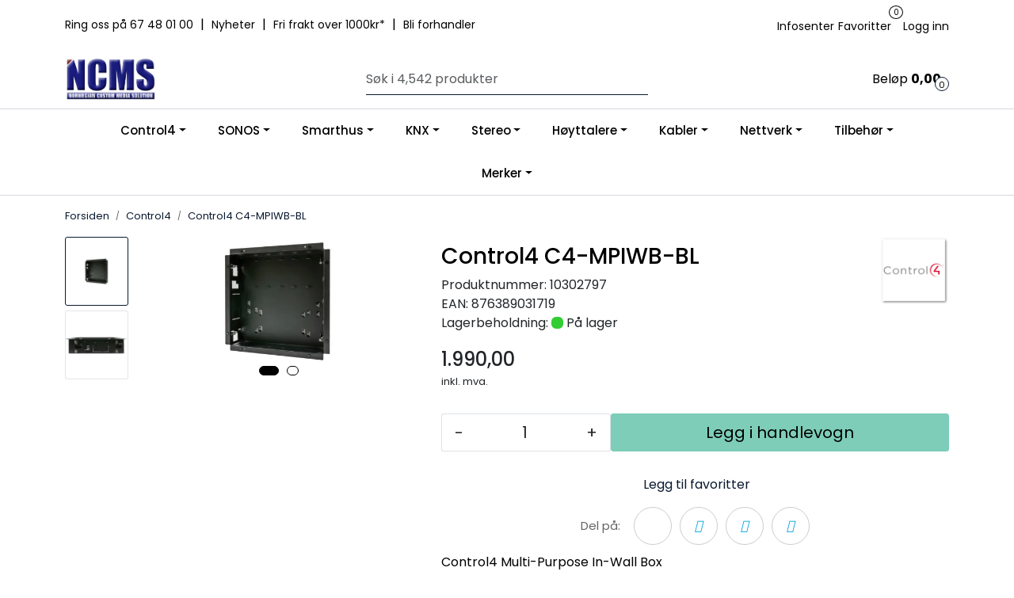

--- FILE ---
content_type: text/html; charset=UTF-8
request_url: https://www.ncms.no/c4-mpiwb-bl-multi-purpose-inwall-box-for-triad-one-and-ea1-
body_size: 24828
content:
<!DOCTYPE html>
<html lang="nb" data-bs-theme="light">
<head>
             
<!-- START /modules/meta -->
<title>Control4 C4-MPIWB-BL NCMS</title>
<meta name="generator" content="Gurusoft Ecommerce">
<meta name="viewport" content="width=device-width, initial-scale=1.0">
<meta http-equiv="content-type" content="text/html; charset=UTF-8">
<meta http-equiv="X-UA-Compatible" content="IE=edge">

<meta name="description" content="Control4 Multi-Purpose In-Wall Box">

<meta name="robots" content="index,follow">


<meta name="google" content="notranslate">

<meta property="og:site_name" content="NCMS">
<meta property="og:title" content="Control4 C4-MPIWB-BL NCMS">
<meta property="og:type" content="product">
<meta property="og:description" content="Control4 Multi-Purpose In-Wall Box">
<meta property="og:image" content="https://res.cloudinary.com/ncms-webportal-b2b/image/upload/f_auto,q_auto/v1592054531/p_10302797_default_1">
<meta property="og:image:url" content="https://res.cloudinary.com/ncms-webportal-b2b/image/upload/f_auto,q_auto/v1592054531/p_10302797_default_1">
<meta property="og:image:secure_url" content="https://res.cloudinary.com/ncms-webportal-b2b/image/upload/f_auto,q_auto/v1592054531/p_10302797_default_1">

<!-- END /modules/meta -->

             
<!-- START /modules/includes-head -->

         
<!-- START /modules/components/favicon -->

<link rel="icon" type="image/png" href="/themes/images/blank.png.png">
<link rel="apple-touch-icon" href="/themes/images/blank.png.png">

<!-- END /modules/components/favicon -->



             
<!-- START /modules/components/includes-head-cookie-information -->

    <script id="CookieConsent" type="text/javascript" src="https://policy.app.cookieinformation.com/uc.js" data-culture="NB" data-gcm-version="2.0"></script>
    <script>window.addEventListener('CookieInformationConsentGiven',function(event){if(CookieInformation.getConsentGivenFor('cookie_cat_marketing')){window.dataLayer=window.dataLayer||[];dataLayer.push({"ecomm_prodid":"10302797","ecomm_pagetype":"product"});(function(w,d,s,l,i){w[l]=w[l]||[];w[l].push({'gtm.start':new Date().getTime(),event:'gtm.js'});var f=d.getElementsByTagName(s)[0],j=d.createElement(s),dl=l!='dataLayer'?'&l='+l:'';j.async=true;j.src='//www.googletagmanager.com/gtm.js?id='+i+dl;f.parentNode.insertBefore(j,f);})(window,document,'script','dataLayer','GTM-TDXJK62');}},false);</script>

<!-- END /modules/components/includes-head-cookie-information -->

<link href="/themes/stylesheet/fontawesome/css/A.fontawesome.min.css,qv=202509050938.pagespeed.cf.D8UCoWnw13.css" rel="stylesheet preload" as="style">
<link href="/themes/stylesheet/fontawesome/css/A.solid.min.css,qv=202509050938.pagespeed.cf.Cs5V7vkY69.css" rel="stylesheet preload" as="style">
<link href="/themes/stylesheet/fontawesome/css/A.light.min.css,qv=202509050938.pagespeed.cf.fTn3z4osB6.css" rel="stylesheet preload" as="style">
<link href="/themes/stylesheet/fontawesome/css/A.brands.min.css,qv=202509050938.pagespeed.cf.DwH4JASgjD.css" rel="stylesheet preload" as="style">
<link href="/themes/stylesheet/fontawesome/css/A.v5-font-face.min.css,qv=202509050938.pagespeed.cf.s8d3FpsWGt.css" rel="stylesheet preload" as="style">
<link href="/themes/stylesheet/A.owlCarousel,,_owl.carousel.min.css,,qv==202509050938+stylesheet.css+fancybox,,_jquery.fancybox.min.css,Mcc.SQEwUql8l-.css.pagespeed.cf.kB8DGb-FYL.css" rel="stylesheet"/>



                        

    <style>.page-element-image,.article-element-image{img {
		width: 100%;
	}
}</style>


<!-- END /includes/stylesheet/product.vm -->
             
<!-- START /modules/includes-head-custom -->


<!-- END /modules/includes-head-custom -->

    </head>
<body><noscript><meta HTTP-EQUIV="refresh" content="0;url='https://www.ncms.no/c4-mpiwb-bl-multi-purpose-inwall-box-for-triad-one-and-ea1-?PageSpeed=noscript'" /><style><!--table,div,span,font,p{display:none} --></style><div style="display:block">Please click <a href="https://www.ncms.no/c4-mpiwb-bl-multi-purpose-inwall-box-for-triad-one-and-ea1-?PageSpeed=noscript">here</a> if you are not redirected within a few seconds.</div></noscript>
             
<!-- START /modules/components/skip-to-main-content -->

<a id="skip-main" class="btn btn-primary visually-hidden-focusable" href="#columns">Skip to main content</a>

<!-- END /modules/components/skip-to-main-content -->

                 <noscript><iframe src="https://www.googletagmanager.com/ns.html?id=GTM-TDXJK62" height="0" width="0" style="display:none;visibility:hidden"></iframe></noscript>

    <main id="page">

        <!--[if lt IE 7]>
        <p class="chromeframe">You are using an <strong>outdated</strong> browser. Please <a href="http://browsehappy.com/">upgrade your browser</a> or <a href="http://www.google.com/chromeframe/?redirect=true">activate Google Chrome Frame</a> to improve your experience.</p>
        <![endif]-->

                             
<!-- START /modules/components/header-sales -->


<!-- END /modules/components/header-sales -->
        
                 
<!-- START /modules/components/scroll-to-top -->

<div class="scrollToTop">
    <div id="back-text">
        <span>Til toppen</span>
    </div>

    <i class="fa-light fa-angle-up" aria-hidden="true"></i>
</div>

<!-- END /modules/components/scroll-to-top -->
                 
<!-- START /modules/components/top-menu-admin -->

<div data-ajax_target="top-admin-menu" data-entity-type="product" data-entity-id="11809" data-edit=""></div>

<!-- END /modules/components/top-menu-admin -->
                 
<!-- START /modules/components/announcement-bar -->


<!-- END /modules/components/announcement-bar -->
                 
<!-- START /modules/components/top-menu -->

<div class="d-none d-lg-block top-menu-row">
    <div class="container">
        <div class="row align-items-center">
            <div class="col-7 col-xl-6">
                <div class="top-menu-row__link-menu">
                             
<!-- START /modules/components/top-links -->

    <a href="/infosenter" target="_self">
                Ring oss på 67 48 01 00
    </a>

    	    <span class="separator">|</span>
        <a href="/productcategory?id=10427" target="_self">
                Nyheter
    </a>

    	    <span class="separator">|</span>
        <a href="/frakt-og-levering" target="_self">
                Fri frakt over 1000kr*
    </a>

    	    <span class="separator">|</span>
        <a href="/login?action=register#registerTarget" target="_self">
                Bli forhandler
    </a>

    
<!-- END /modules/components/top-links -->
                </div>
            </div>

            <div class="col-5 col-xl-6">
                <div class="top-menu-row__icon-menu">
                             
<!-- START /modules/components/locale-button-desktop -->


<!-- END /modules/components/locale-button-desktop -->
                             
<!-- START /modules/components/info-button-desktop -->

    <div class="info-button-desktop">
                <a href="infosenter">
            <i class="fa-light fa-circle-info" aria-hidden="true"></i>
            <span class="d-none d-xl-inline-block">Infosenter</span>
        </a>
    </div>

<!-- END /modules/components/info-button-desktop -->
                             
<!-- START /modules/components/favorite-button-desktop -->

    <div class="favorite-button-desktop">
        <span class="favorite-quantity" data-ajax_target="favorites-size">
                    </span>

        <a href="favorites" class="favorite-userbutton">
            <i class="fa-light fa-heart" aria-hidden="true"></i>
            <span class="d-none d-xl-inline-block">Favoritter</span>
        </a>
    </div>

<!-- END /modules/components/favorite-button-desktop -->
                             
<!-- START /modules/components/user-button-desktop -->

<div class="user-button-desktop">
			<a href="login">
			<i class="fa-light fa-lock" aria-hidden="true"></i>
			<span class="d-none d-xl-inline-block">Logg inn</span>
		</a>
	</div>

<!-- END /modules/components/user-button-desktop -->
                </div>
            </div>
        </div>
    </div>
</div>

<!-- END /modules/components/user-button-desktop -->

                 
<!-- START /modules/header -->

<header id="header" class="sticky-top">
    <div id="sticky-desktop" class="d-none d-lg-block">
                 
<!-- START /modules/components/header-desktop -->

<div id="topbar">
    <div class="desktop d-none d-lg-block">
        <div class="container">
            <div class="row align-items-center">
                <div class="col-lg-4 col-xl-4">
                             
<!-- START /modules/components/header-desktop-logo -->

<div id="logo-theme">
    <a class="d-flex" href="/"><img src="https://res.cloudinary.com/ncms-webportal-b2b/image/upload/f_auto,q_auto/v1740473424/g_logo_default_1" class="img-fluid" alt="NCMS" height="55" itemprop="logo"></a>
</div>

<!-- END /modules/components/header-desktop-logo -->
                </div>

                <div class="col-lg-5 col-xl-4">
                             
<!-- START /modules/components/header-desktop-search -->

<div class="search-bar" itemscope itemtype="http://schema.org/WebSite">
    <meta itemprop="url" content="https://www.ncms.no">
    <form action="search" method="get" accept-charset="UTF-8" itemprop="potentialAction" itemscope itemtype="http://schema.org/SearchAction">
        <meta itemprop="target" content="https://www.ncms.no/search?action=search&q={q}">
        <input type="hidden" name="action" value="search">

        <div class="input-group">
            <input type="text" name="q" placeholder="Søk i 4,542 produkter" class="suggest form-control" aria-label="Søk" required itemprop="query-input" autocomplete="off" data-action="incremental-search" data-content-target="incremental-search-desktop">
            <button class="btn button-search" type="submit" aria-label="Søk">
                <i class="fa-light fa-magnifying-glass" aria-hidden="true"></i>
                <i class="fa-light fa-spinner-third fa-spin" hidden aria-hidden="true"></i>
            </button>
        </div>
    </form>
    <div class="incremental-search-content desktop" data-content="incremental-search-desktop"></div>
</div>

<!-- END /modules/components/header-desktop-search -->
                </div>

                <div class="col-lg-3 col-xl-4">
                    <div class="basket-button-desktop">
                                 
<!-- START /modules/components/basket-button-desktop -->

<div class="large-cart">
    <div class="large-cart__price">
        Beløp
        <span class="large-cart__price-amount" data-ajax_target="basket-amount"></span>
    </div>
    <div class="large-cart__icon">
        <div class="large-cart__amount" data-ajax_target="basket-size"></div>
        <a href="basket" title="Gå til handlevogn">
            <i class="fa-light fa-cart-shopping" aria-hidden="true"></i>
        </a>
    </div>
</div>

<!-- END /modules/components/basket-button-desktop -->
                    </div>
                </div>
            </div>
        </div>
    </div>
</div>

<nav id="desktop_menu" class="navbar navbar-expand-lg">
             
<!-- START /modules/components/category-menu-desktop -->

<div class="container justify-content-center">
    <ul class="navbar-nav collapse navbar-collapse flex-wrap justify-content-center align-items-center">
                    <li class="nav-item  dropdown dropdown-xl-trigger deeper " data-category_id="10224">
                <a class="dropdown-toggle nav-link" href="control4">Control4</a>

                                    <div class="dropdown-menu dropdown-xl-content">
                        <div class="container category-sub-menu">
                                                        
                                <div class="category-sub-menu-content">
                                    <a href="smart-home-os-3" title="Smart Home OS 3">Smart Home OS 3</a>

                                                                            <ul class="category-sub-sub-menu-content">
                                                                                                                                        <li>
                                                    <a href="kontroll-pa-hele-hjemmet-control4-">Kontroll på hele hjemmet</a>
                                                </li>
                                                                                            <li>
                                                    <a href="smart-lysstyring-control4-">Smart lysstyring</a>
                                                </li>
                                                                                            <li>
                                                    <a href="ringeklokke--adgangskontroll-control4-">Ringeklokke / Adgangskontroll</a>
                                                </li>
                                                                                            <li>
                                                    <a href="hjemmekino-control4-">Hjemmekino</a>
                                                </li>
                                                                                            <li>
                                                    <a href="lyd-i-flere-rom-control4-">Lyd i flere rom</a>
                                                </li>
                                                                                            <li>
                                                    <a href="halo-fjernkontroll">HALO fjernkontroll</a>
                                                </li>
                                                                                            <li>
                                                    <a href="stemmestyring-control4-">Stemmestyring</a>
                                                </li>
                                                                                            <li>
                                                    <a href="sikkerhet-control4-">Sikkerhet</a>
                                                </li>
                                                                                            <li>
                                                    <a href="belysning-vibrant-lighting">LED-belysning</a>
                                                </li>
                                                                                    </ul>
                                                                    </div>
                            
                                <div class="category-sub-menu-content">
                                    <a href="produkter-control4-" title="Produkter (Control4)">Produkter (Control4)</a>

                                                                            <ul class="category-sub-sub-menu-content">
                                                                                                                                        <li>
                                                    <a href="controller">Kontroller</a>
                                                </li>
                                                                                            <li>
                                                    <a href="comfort">Comfort</a>
                                                </li>
                                                                                            <li>
                                                    <a href="power">Power</a>
                                                </li>
                                                                                    </ul>
                                                                    </div>
                            
                                <div class="category-sub-menu-content">
                                    <a href="lighting" title="Lighting">Lighting</a>

                                                                            <ul class="category-sub-sub-menu-content">
                                                                                                                                        <li>
                                                    <a href="wireless-lighting">Wireless Lighting</a>
                                                </li>
                                                                                            <li>
                                                    <a href="centralized-lighting">Centralized Lighting</a>
                                                </li>
                                                                                            <li>
                                                    <a href="lighting-accessories">Lighting Accessories</a>
                                                </li>
                                                                                            <li>
                                                    <a href="vibrant-lighting">Vibrant Lighting</a>
                                                </li>
                                                                                    </ul>
                                                                    </div>
                            
                                <div class="category-sub-menu-content">
                                    <a href="audio-video" title="Audio/Video">Audio/Video</a>

                                                                            <ul class="category-sub-sub-menu-content">
                                                                                                                                        <li>
                                                    <a href="amplifiers-2">Amplifiers</a>
                                                </li>
                                                                                            <li>
                                                    <a href="av-processing">AV Processing</a>
                                                </li>
                                                                                            <li>
                                                    <a href="av-switches">AV Switches</a>
                                                </li>
                                                                                            <li>
                                                    <a href="extenders-receivers">Extenders/Receivers</a>
                                                </li>
                                                                                            <li>
                                                    <a href="media-over-ip">Media over IP</a>
                                                </li>
                                                                                            <li>
                                                    <a href="miscellaneous">Miscellaneous</a>
                                                </li>
                                                                                            <li>
                                                    <a href="projection-screens">Lerret</a>
                                                </li>
                                                                                            <li>
                                                    <a href="wireless-audio">Wireless Audio</a>
                                                </li>
                                                                                            <li>
                                                    <a href="speakers">Speakers (Control4)</a>
                                                </li>
                                                                                    </ul>
                                                                    </div>
                            
                                <div class="category-sub-menu-content">
                                    <a href="security" title="Security">Security</a>

                                                                            <ul class="category-sub-sub-menu-content">
                                                                                                                                        <li>
                                                    <a href="door-station">Door Station</a>
                                                </li>
                                                                                            <li>
                                                    <a href="sensors--contact-io">Sensors & Contact IO</a>
                                                </li>
                                                                                            <li>
                                                    <a href="security-accessories">Security Accessories</a>
                                                </li>
                                                                                    </ul>
                                                                    </div>
                            
                                <div class="category-sub-menu-content">
                                    <a href="surveillance" title="Surveillance">Surveillance</a>

                                                                            <ul class="category-sub-sub-menu-content">
                                                                                                                                        <li>
                                                    <a href="ip-camera">IP Camera</a>
                                                </li>
                                                                                            <li>
                                                    <a href="nvr--encoders">NVR & Encoders</a>
                                                </li>
                                                                                            <li>
                                                    <a href="surveillance-accessories">Surveillance Accessories</a>
                                                </li>
                                                                                    </ul>
                                                                    </div>
                            
                                <div class="category-sub-menu-content">
                                    <a href="networking" title="Networking">Networking</a>

                                                                            <ul class="category-sub-sub-menu-content">
                                                                                                                                        <li>
                                                    <a href="routers">Routers</a>
                                                </li>
                                                                                            <li>
                                                    <a href="switches">Switches</a>
                                                </li>
                                                                                            <li>
                                                    <a href="wireless">Wireless</a>
                                                </li>
                                                                                            <li>
                                                    <a href="pdus">PDUs</a>
                                                </li>
                                                                                            <li>
                                                    <a href="accessories">Accessories</a>
                                                </li>
                                                                                    </ul>
                                                                    </div>
                            
                                <div class="category-sub-menu-content">
                                    <a href="mounts" title="Mounts">Mounts</a>

                                                                            <ul class="category-sub-sub-menu-content">
                                                                                                                                        <li>
                                                    <a href="veggfeste">Strong Veggfeste</a>
                                                </li>
                                                                                            <li>
                                                    <a href="veggboks">Strong Veggboks</a>
                                                </li>
                                                                                            <li>
                                                    <a href="racks">Racks</a>
                                                </li>
                                                                                    </ul>
                                                                    </div>
                            
                                <div class="category-sub-menu-content">
                                    <a href="home-communication" title="Home Communication">Home Communication</a>

                                                                            <ul class="category-sub-sub-menu-content">
                                                                                                                                        <li>
                                                    <a href="door-station">Door Station</a>
                                                </li>
                                                                                            <li>
                                                    <a href="touch-screens">Touch Screens</a>
                                                </li>
                                                                                    </ul>
                                                                    </div>
                            
                                <div class="category-sub-menu-content">
                                    <a href="interfaces" title="Interfaces">Interfaces</a>

                                                                            <ul class="category-sub-sub-menu-content">
                                                                                                                                        <li>
                                                    <a href="touch-screens">Touch Screens</a>
                                                </li>
                                                                                            <li>
                                                    <a href="remote-controls">Remote Controls</a>
                                                </li>
                                                                                            <li>
                                                    <a href="remote-control-accessories">Remote Control Accessories</a>
                                                </li>
                                                                                            <li>
                                                    <a href="touch-screen-accessories">Touch Screen Accessories</a>
                                                </li>
                                                                                    </ul>
                                                                    </div>
                                                    </div>
                    </div>
                            </li>
                    <li class="nav-item  dropdown dropdown-xl-trigger deeper " data-category_id="10545">
                <a class="dropdown-toggle nav-link" href="sonos">SONOS</a>

                                    <div class="dropdown-menu dropdown-xl-content">
                        <div class="container category-sub-menu">
                                                        
                                <div class="category-sub-menu-content">
                                    <a href="sonos-hoyttalere" title="SONOS Høyttalere">SONOS Høyttalere</a>

                                                                    </div>
                            
                                <div class="category-sub-menu-content">
                                    <a href="sonos-hjemmekino" title="SONOS Hjemmekino">SONOS Hjemmekino</a>

                                                                    </div>
                            
                                <div class="category-sub-menu-content">
                                    <a href="sonos-komponenter" title="SONOS Komponenter">SONOS Komponenter</a>

                                                                    </div>
                            
                                <div class="category-sub-menu-content">
                                    <a href="sonos-profesjonell" title="SONOS Profesjonell">SONOS Profesjonell</a>

                                                                    </div>
                            
                                <div class="category-sub-menu-content">
                                    <a href="sonos-by-sonance" title="SONOS by Sonance">SONOS by Sonance</a>

                                                                    </div>
                            
                                <div class="category-sub-menu-content">
                                    <a href="sonos-tilbehor" title="SONOS Tilbehør">SONOS Tilbehør</a>

                                                                    </div>
                            
                                <div class="category-sub-menu-content">
                                    <a href="sonos-ace" title="SONOS Hodetelefoner">SONOS Hodetelefoner</a>

                                                                    </div>
                                                    </div>
                    </div>
                            </li>
                    <li class="nav-item  dropdown dropdown-xl-trigger deeper " data-category_id="10011">
                <a class="dropdown-toggle nav-link" href="smarthus">Smarthus</a>

                                    <div class="dropdown-menu dropdown-xl-content">
                        <div class="container category-sub-menu">
                                                        
                                <div class="category-sub-menu-content">
                                    <a href="lyd" title="Lyd">Lyd</a>

                                                                            <ul class="category-sub-sub-menu-content">
                                                                                                                                        <li>
                                                    <a href="multirom">Multirom</a>
                                                </li>
                                                                                            <li>
                                                    <a href="chromecast-built-in">Chromecast built-in</a>
                                                </li>
                                                                                            <li>
                                                    <a href="musikkstreamer">Musikkstreamer</a>
                                                </li>
                                                                                            <li>
                                                    <a href="tradlost-1">Trådløst - Lyd</a>
                                                </li>
                                                                                    </ul>
                                                                    </div>
                            
                                <div class="category-sub-menu-content">
                                    <a href="bilde" title="Bilde">Bilde</a>

                                                                            <ul class="category-sub-sub-menu-content">
                                                                                                                                        <li>
                                                    <a href="av-over-ip">AV over IP</a>
                                                </li>
                                                                                            <li>
                                                    <a href="hdmi-bildematrise">HDMI bildematrise</a>
                                                </li>
                                                                                            <li>
                                                    <a href="hdmi-extender">HDMI extender</a>
                                                </li>
                                                                                            <li>
                                                    <a href="hdmi-switch">HDMI switch</a>
                                                </li>
                                                                                            <li>
                                                    <a href="hdmi-splitter">HDMI splitter</a>
                                                </li>
                                                                                            <li>
                                                    <a href="tv-heis">TV-heis</a>
                                                </li>
                                                                                            <li>
                                                    <a href="projection-screens">Lerret</a>
                                                </li>
                                                                                            <li>
                                                    <a href="veggfeste-tv">Veggfeste TV</a>
                                                </li>
                                                                                    </ul>
                                                                    </div>
                            
                                <div class="category-sub-menu-content">
                                    <a href="betjening" title="Betjening">Betjening</a>

                                                                            <ul class="category-sub-sub-menu-content">
                                                                                                                                        <li>
                                                    <a href="brytere">Brytere</a>
                                                </li>
                                                                                            <li>
                                                    <a href="touch-screen">Touch screen</a>
                                                </li>
                                                                                            <li>
                                                    <a href="ipad-nettbrett-feste">Nettbrett</a>
                                                </li>
                                                                                    </ul>
                                                                    </div>
                            
                                <div class="category-sub-menu-content">
                                    <a href="lys" title="Lysstyring">Lysstyring</a>

                                                                            <ul class="category-sub-sub-menu-content">
                                                                                                                                        <li>
                                                    <a href="tradlost-lys-">Trådløst</a>
                                                </li>
                                                                                            <li>
                                                    <a href="bussystemer">Bussystemer</a>
                                                </li>
                                                                                            <li>
                                                    <a href="dali">DALI</a>
                                                </li>
                                                                                            <li>
                                                    <a href="knx-3">KNX</a>
                                                </li>
                                                                                            <li>
                                                    <a href="dmx">DMX</a>
                                                </li>
                                                                                    </ul>
                                                                    </div>
                            
                                <div class="category-sub-menu-content">
                                    <a href="varme" title="Varme / Kjøling">Varme / Kjøling</a>

                                                                            <ul class="category-sub-sub-menu-content">
                                                                                                                                        <li>
                                                    <a href="elektrisk-gulvvarme">Elektrisk gulvvarme</a>
                                                </li>
                                                                                            <li>
                                                    <a href="vannbaren-varme">Vannbåren varme</a>
                                                </li>
                                                                                            <li>
                                                    <a href="kjoling">Kjøling</a>
                                                </li>
                                                                                            <li>
                                                    <a href="tilbehor-varme">Tilbehør varme / kjøling</a>
                                                </li>
                                                                                    </ul>
                                                                    </div>
                            
                                <div class="category-sub-menu-content">
                                    <a href="sikkerhet" title="Sikkerhet / Adgangskontroll">Sikkerhet / Adgangskontroll</a>

                                                                            <ul class="category-sub-sub-menu-content">
                                                                                                                                        <li>
                                                    <a href="ip-kamera">IP-kamera</a>
                                                </li>
                                                                                            <li>
                                                    <a href="opptaker-nvr-">Opptaker (NVR)</a>
                                                </li>
                                                                                            <li>
                                                    <a href="ringeklokke">Ringeklokke</a>
                                                </li>
                                                                                            <li>
                                                    <a href="bevegelsessensor">Bevegelsessensor</a>
                                                </li>
                                                                                    </ul>
                                                                    </div>
                            
                                <div class="category-sub-menu-content">
                                    <a href="gardiner" title="Solskjerming">Solskjerming</a>

                                                                            <ul class="category-sub-sub-menu-content">
                                                                                                                                        <li>
                                                    <a href="persiennestyring">Persiennestyring</a>
                                                </li>
                                                                                            <li>
                                                    <a href="qmotion">Qmotion</a>
                                                </li>
                                                                                    </ul>
                                                                    </div>
                            
                                <div class="category-sub-menu-content">
                                    <a href="installasjonsmateriell" title="Installasjonsmateriell">Installasjonsmateriell</a>

                                                                            <ul class="category-sub-sub-menu-content">
                                                                                                                                        <li>
                                                    <a href="vegguttak">Vegguttak</a>
                                                </li>
                                                                                            <li>
                                                    <a href="signal-og-hoyttalerplugger">Signal og Høyttalerplugger</a>
                                                </li>
                                                                                            <li>
                                                    <a href="installasjonskabel">Installasjonskabel</a>
                                                </li>
                                                                                            <li>
                                                    <a href="ir-produkter">IR-produkter</a>
                                                </li>
                                                                                            <li>
                                                    <a href="hdmi-kabel">HDMI-kabel</a>
                                                </li>
                                                                                    </ul>
                                                                    </div>
                            
                                <div class="category-sub-menu-content">
                                    <a href="styresystemer" title="Styresystemer">Styresystemer</a>

                                                                            <ul class="category-sub-sub-menu-content">
                                                                                                                                        <li>
                                                    <a href="control4">Control4</a>
                                                </li>
                                                                                            <li>
                                                    <a href="knx-3">KNX</a>
                                                </li>
                                                                                    </ul>
                                                                    </div>
                            
                                <div class="category-sub-menu-content">
                                    <a href="led-belysning" title="LED-belysning">LED-belysning</a>

                                                                            <ul class="category-sub-sub-menu-content">
                                                                                                                                        <li>
                                                    <a href="led-striper">LED-striper</a>
                                                </li>
                                                                                            <li>
                                                    <a href="profiler--deksler">Profiler / Deksler</a>
                                                </li>
                                                                                            <li>
                                                    <a href="tilbehor--koblinger">Tilbehør / Koblinger</a>
                                                </li>
                                                                                            <li>
                                                    <a href="styring--led-drivere">Styring / LED-drivere</a>
                                                </li>
                                                                                    </ul>
                                                                    </div>
                                                    </div>
                    </div>
                            </li>
                    <li class="nav-item  dropdown dropdown-xl-trigger deeper " data-category_id="10523">
                <a class="dropdown-toggle nav-link" href="knx-3">KNX</a>

                                    <div class="dropdown-menu dropdown-xl-content">
                        <div class="container category-sub-menu">
                                                        
                                <div class="category-sub-menu-content">
                                    <a href="systemenheter-knx-" title="Systemenheter (KNX)">Systemenheter (KNX)</a>

                                                                    </div>
                            
                                <div class="category-sub-menu-content">
                                    <a href="nettverk--grensesnitt-knx-" title="Nettverk / Grensesnitt (KNX)">Nettverk / Grensesnitt (KNX)</a>

                                                                    </div>
                            
                                <div class="category-sub-menu-content">
                                    <a href="dimmer-knx-" title="Dimmer (KNX)">Dimmer (KNX)</a>

                                                                    </div>
                            
                                <div class="category-sub-menu-content">
                                    <a href="universal-interface-knx-" title="Universal Interface (KNX)">Universal Interface (KNX)</a>

                                                                    </div>
                            
                                <div class="category-sub-menu-content">
                                    <a href="binarinngang-knx-" title="Binærinngang (KNX)">Binærinngang (KNX)</a>

                                                                    </div>
                            
                                <div class="category-sub-menu-content">
                                    <a href="binarutgang-knx-" title="Binærutgang (KNX)">Binærutgang (KNX)</a>

                                                                    </div>
                            
                                <div class="category-sub-menu-content">
                                    <a href="hvac-knx-" title="HVAC (KNX)">HVAC (KNX)</a>

                                                                    </div>
                            
                                <div class="category-sub-menu-content">
                                    <a href="sensor--bevegelsemelder-knx-" title="Sensor / Bevegelsemelder (KNX)">Sensor / Bevegelsemelder (KNX)</a>

                                                                    </div>
                            
                                <div class="category-sub-menu-content">
                                    <a href="persienne-knx-" title="Persienne (KNX)">Persienne (KNX)</a>

                                                                    </div>
                            
                                <div class="category-sub-menu-content">
                                    <a href="termostat-knx-" title="Termostat (KNX)">Termostat (KNX)</a>

                                                                    </div>
                            
                                <div class="category-sub-menu-content">
                                    <a href="bryter-knx-" title="Bryter (KNX)">Bryter (KNX)</a>

                                                                    </div>
                            
                                <div class="category-sub-menu-content">
                                    <a href="tilbehor-knx-" title="Tilbehør (KNX)">Tilbehør (KNX)</a>

                                                                    </div>
                            
                                <div class="category-sub-menu-content">
                                    <a href="kombimodul-knx-" title="Kombimodul (KNX)">Kombimodul (KNX)</a>

                                                                    </div>
                            
                                <div class="category-sub-menu-content">
                                    <a href="maler-knx-" title="Måler (KNX)">Måler (KNX)</a>

                                                                    </div>
                                                    </div>
                    </div>
                            </li>
                    <li class="nav-item  dropdown dropdown-xl-trigger deeper " data-category_id="10008">
                <a class="dropdown-toggle nav-link" href="stereo">Stereo</a>

                                    <div class="dropdown-menu dropdown-xl-content">
                        <div class="container category-sub-menu">
                                                        
                                <div class="category-sub-menu-content">
                                    <a href="forforsterker" title="Forforsterker">Forforsterker</a>

                                                                    </div>
                            
                                <div class="category-sub-menu-content">
                                    <a href="effektforsterker" title="Effektforsterker">Effektforsterker</a>

                                                                    </div>
                            
                                <div class="category-sub-menu-content">
                                    <a href="integrert" title="Integrert">Integrert</a>

                                                                    </div>
                            
                                <div class="category-sub-menu-content">
                                    <a href="dac" title="DAC">DAC</a>

                                                                    </div>
                            
                                <div class="category-sub-menu-content">
                                    <a href="streaming" title="Streaming">Streaming</a>

                                                                    </div>
                            
                                <div class="category-sub-menu-content">
                                    <a href="riaa-trinn" title="RIAA-trinn">RIAA-trinn</a>

                                                                    </div>
                                                    </div>
                    </div>
                            </li>
                    <li class="nav-item  dropdown dropdown-xl-trigger deeper " data-category_id="10009">
                <a class="dropdown-toggle nav-link" href="hoyttalere">Høyttalere</a>

                                    <div class="dropdown-menu dropdown-xl-content">
                        <div class="container category-sub-menu">
                                                        
                                <div class="category-sub-menu-content">
                                    <a href="gulvstaende" title="Gulvstående">Gulvstående</a>

                                                                    </div>
                            
                                <div class="category-sub-menu-content">
                                    <a href="kompakt-stativ" title="Kompakt / Stativ">Kompakt / Stativ</a>

                                                                    </div>
                            
                                <div class="category-sub-menu-content">
                                    <a href="lydplanke" title="Lydplanke / Center">Lydplanke / Center</a>

                                                                    </div>
                            
                                <div class="category-sub-menu-content">
                                    <a href="pa-vegg" title="På vegg">På vegg</a>

                                                                    </div>
                            
                                <div class="category-sub-menu-content">
                                    <a href="pendel" title="Pendel">Pendel</a>

                                                                    </div>
                            
                                <div class="category-sub-menu-content">
                                    <a href="subwoofer" title="Subwoofer">Subwoofer</a>

                                                                    </div>
                            
                                <div class="category-sub-menu-content">
                                    <a href="innbygging" title="Innbygging">Innbygging</a>

                                                                    </div>
                            
                                <div class="category-sub-menu-content">
                                    <a href="100v" title="Butikk / Restaurantlyd">Butikk / Restaurantlyd</a>

                                                                    </div>
                            
                                <div class="category-sub-menu-content">
                                    <a href="utendors" title="Utendørs">Utendørs</a>

                                                                    </div>
                            
                                <div class="category-sub-menu-content">
                                    <a href="tradlos-hoyttaler" title="Trådløs høyttaler">Trådløs høyttaler</a>

                                                                    </div>
                                                    </div>
                    </div>
                            </li>
                    <li class="nav-item  dropdown dropdown-xl-trigger deeper " data-category_id="10010">
                <a class="dropdown-toggle nav-link" href="kabler">Kabler</a>

                                    <div class="dropdown-menu dropdown-xl-content">
                        <div class="container category-sub-menu">
                                                        
                                <div class="category-sub-menu-content">
                                    <a href="signalkabel" title="Signalkabel">Signalkabel</a>

                                                                    </div>
                            
                                <div class="category-sub-menu-content">
                                    <a href="digitalkabel" title="Digitalkabel">Digitalkabel</a>

                                                                    </div>
                            
                                <div class="category-sub-menu-content">
                                    <a href="usb-kabel" title="USB-kabel">USB-kabel</a>

                                                                    </div>
                            
                                <div class="category-sub-menu-content">
                                    <a href="hoyttalerkabel" title="Høyttalerkabel">Høyttalerkabel</a>

                                                                    </div>
                            
                                <div class="category-sub-menu-content">
                                    <a href="hdmi-kabel" title="HDMI-kabel">HDMI-kabel</a>

                                                                    </div>
                            
                                <div class="category-sub-menu-content">
                                    <a href="hodetelefonkabel" title="Hodetelefonkabel">Hodetelefonkabel</a>

                                                                    </div>
                            
                                <div class="category-sub-menu-content">
                                    <a href="tonearmkabel" title="Tonearmkabel">Tonearmkabel</a>

                                                                    </div>
                            
                                <div class="category-sub-menu-content">
                                    <a href="subwooferkabel" title="Subwooferkabel">Subwooferkabel</a>

                                                                    </div>
                            
                                <div class="category-sub-menu-content">
                                    <a href="stromkabel" title="Strømkabel">Strømkabel</a>

                                                                    </div>
                            
                                <div class="category-sub-menu-content">
                                    <a href="bananplugger-spader" title="Bananplugger & Spader">Bananplugger & Spader</a>

                                                                    </div>
                                                    </div>
                    </div>
                            </li>
                    <li class="nav-item  dropdown dropdown-xl-trigger deeper " data-category_id="10013">
                <a class="dropdown-toggle nav-link" href="wifi-nettverk">Nettverk</a>

                                    <div class="dropdown-menu dropdown-xl-content">
                        <div class="container category-sub-menu">
                                                        
                                <div class="category-sub-menu-content">
                                    <a href="router" title="Router">Router</a>

                                                                            <ul class="category-sub-sub-menu-content">
                                                                                                                                        <li>
                                                    <a href="router-1">Router &quot;Wifi & Nettverk&quot;</a>
                                                </li>
                                                                                            <li>
                                                    <a href="router-m-wifi">Router m/WiFi</a>
                                                </li>
                                                                                    </ul>
                                                                    </div>
                            
                                <div class="category-sub-menu-content">
                                    <a href="switch" title="Switch">Switch</a>

                                                                            <ul class="category-sub-sub-menu-content">
                                                                                                                                        <li>
                                                    <a href="unmanaged-1">Unmanaged</a>
                                                </li>
                                                                                            <li>
                                                    <a href="websmart">Websmart</a>
                                                </li>
                                                                                            <li>
                                                    <a href="managed-1">Managed</a>
                                                </li>
                                                                                            <li>
                                                    <a href="poe-1">PoE</a>
                                                </li>
                                                                                    </ul>
                                                                    </div>
                            
                                <div class="category-sub-menu-content">
                                    <a href="tradlost" title="Trådløst">Trådløst</a>

                                                                            <ul class="category-sub-sub-menu-content">
                                                                                                                                        <li>
                                                    <a href="aksesspunkt">Aksesspunkt</a>
                                                </li>
                                                                                            <li>
                                                    <a href="aksesspunkt-utendors-">Aksesspunkt (utendørs)</a>
                                                </li>
                                                                                            <li>
                                                    <a href="router-m-wifi">Router m/WiFi</a>
                                                </li>
                                                                                    </ul>
                                                                    </div>
                            
                                <div class="category-sub-menu-content">
                                    <a href="stromskinner" title="Strømskinner">Strømskinner</a>

                                                                            <ul class="category-sub-sub-menu-content">
                                                                                                                                        <li>
                                                    <a href="ip-styrt-stromskinne-pdu-">IP-styrt Strømskinne (PDU)</a>
                                                </li>
                                                                                    </ul>
                                                                    </div>
                            
                                <div class="category-sub-menu-content">
                                    <a href="ovrc" title="OvrC">OvrC</a>

                                                                            <ul class="category-sub-sub-menu-content">
                                                                                                                                        <li>
                                                    <a href="ovrc-pro">OvrC Pro</a>
                                                </li>
                                                                                            <li>
                                                    <a href="ovrc-home">OvrC Home</a>
                                                </li>
                                                                                            <li>
                                                    <a href="ovrc-ecosystem">OvrC Ecosystem</a>
                                                </li>
                                                                                    </ul>
                                                                    </div>
                                                    </div>
                    </div>
                            </li>
                    <li class="nav-item  dropdown dropdown-xl-trigger deeper " data-category_id="10022">
                <a class="dropdown-toggle nav-link" href="tilbehor">Tilbehør</a>

                                    <div class="dropdown-menu dropdown-xl-content">
                        <div class="container category-sub-menu">
                                                        
                                <div class="category-sub-menu-content">
                                    <a href="veggfeste-tv" title="Veggfeste TV">Veggfeste TV</a>

                                                                            <ul class="category-sub-sub-menu-content">
                                                                                                                                        <li>
                                                    <a href="manuelt-veggfeste">Uttrekkbart veggfeste</a>
                                                </li>
                                                                                            <li>
                                                    <a href="motorisert-veggfeste">Motorisert veggfeste</a>
                                                </li>
                                                                                            <li>
                                                    <a href="veggfeste-1">Veggfeste (fast)</a>
                                                </li>
                                                                                    </ul>
                                                                    </div>
                            
                                <div class="category-sub-menu-content">
                                    <a href="tv-heis" title="TV-heis">TV-heis</a>

                                                                            <ul class="category-sub-sub-menu-content">
                                                                                                                                        <li>
                                                    <a href="opp-fra-mobel">Opp fra møbel</a>
                                                </li>
                                                                                            <li>
                                                    <a href="ned-fra-tak">Ned fra tak</a>
                                                </li>
                                                                                            <li>
                                                    <a href="opp-fra-gulv">Opp fra gulv</a>
                                                </li>
                                                                                            <li>
                                                    <a href="ut-fra-vegg">Ut fra vegg</a>
                                                </li>
                                                                                            <li>
                                                    <a href="projektorheis">Projektorheis</a>
                                                </li>
                                                                                            <li>
                                                    <a href="future-automation-bevegelige-paneler">Bevegelige paneler</a>
                                                </li>
                                                                                    </ul>
                                                                    </div>
                            
                                <div class="category-sub-menu-content">
                                    <a href="ipad-nettbrett-feste" title="Nettbrett">Nettbrett</a>

                                                                            <ul class="category-sub-sub-menu-content">
                                                                                                                                        <li>
                                                    <a href="ipad-veggmontert">iPad</a>
                                                </li>
                                                                                            <li>
                                                    <a href="samsung-nettbrett-feste">Samsung</a>
                                                </li>
                                                                                    </ul>
                                                                    </div>
                            
                                <div class="category-sub-menu-content">
                                    <a href="racks" title="Racks">Racks</a>

                                                                            <ul class="category-sub-sub-menu-content">
                                                                                                                                        <li>
                                                    <a href="rack-1">Rack</a>
                                                </li>
                                                                                            <li>
                                                    <a href="rack-accessories">Rack Accessories</a>
                                                </li>
                                                                                            <li>
                                                    <a href="tilbehor-til-sonos">Rack tilbehør til Sonos</a>
                                                </li>
                                                                                    </ul>
                                                                    </div>
                            
                                <div class="category-sub-menu-content">
                                    <a href="projection-screens" title="Lerret">Lerret</a>

                                                                            <ul class="category-sub-sub-menu-content">
                                                                                                                                        <li>
                                                    <a href="lerret-rammespent-">Lerret (Rammespent)</a>
                                                </li>
                                                                                    </ul>
                                                                    </div>
                            
                                <div class="category-sub-menu-content">
                                    <a href="installasjonsmateriell" title="Installasjonsmateriell">Installasjonsmateriell</a>

                                                                            <ul class="category-sub-sub-menu-content">
                                                                                                                                        <li>
                                                    <a href="vegguttak">Vegguttak</a>
                                                </li>
                                                                                            <li>
                                                    <a href="signal-og-hoyttalerplugger">Signal og Høyttalerplugger</a>
                                                </li>
                                                                                            <li>
                                                    <a href="installasjonskabel">Installasjonskabel</a>
                                                </li>
                                                                                            <li>
                                                    <a href="ir-produkter">IR-produkter</a>
                                                </li>
                                                                                            <li>
                                                    <a href="hdmi-kabel">HDMI-kabel</a>
                                                </li>
                                                                                    </ul>
                                                                    </div>
                            
                                <div class="category-sub-menu-content">
                                    <a href="lydpakker" title="Lydpakker">Lydpakker</a>

                                                                    </div>
                                                    </div>
                    </div>
                            </li>
                    <li class="nav-item  dropdown dropdown-xl-trigger deeper " data-category_id="10189">
                <a class="dropdown-toggle nav-link" href="merker-1">Merker</a>

                                    <div class="dropdown-menu dropdown-xl-content">
                        <div class="container category-sub-menu">
                                                        
                                <div class="category-sub-menu-content">
                                    <a href="araknis" title="Araknis">Araknis</a>

                                                                            <ul class="category-sub-sub-menu-content">
                                                                                                                                        <li>
                                                    <a href="araknis-access-points">Access Points</a>
                                                </li>
                                                                                            <li>
                                                    <a href="araknis-routers">Routers</a>
                                                </li>
                                                                                            <li>
                                                    <a href="araknis-switches">Switches</a>
                                                </li>
                                                                                            <li>
                                                    <a href="araknis-araknis-ovrc">Araknis+OvrC</a>
                                                </li>
                                                                                    </ul>
                                                                    </div>
                            
                                <div class="category-sub-menu-content">
                                    <a href="binary" title="Binary">Binary</a>

                                                                            <ul class="category-sub-sub-menu-content">
                                                                                                                                        <li>
                                                    <a href="binary-av-over-ip-moip-">Binary AV over IP (MOIP)</a>
                                                </li>
                                                                                            <li>
                                                    <a href="binary-hdmi-switch">Binary HDMI switch</a>
                                                </li>
                                                                                            <li>
                                                    <a href="binary-hdmi-extender">Binary HDMI extender</a>
                                                </li>
                                                                                            <li>
                                                    <a href="tilbehor-binary-">Binary tilbehør</a>
                                                </li>
                                                                                            <li>
                                                    <a href="binary-hdmi-kabler">Binary HDMI kabler</a>
                                                </li>
                                                                                    </ul>
                                                                    </div>
                            
                                <div class="category-sub-menu-content">
                                    <a href="blaze-by-sonance-1" title="Blaze by Sonance">Blaze by Sonance</a>

                                                                            <ul class="category-sub-sub-menu-content">
                                                                                                                                        <li>
                                                    <a href="blaze-by-sonance-powerzone-1">Blaze by Sonance PowerZone</a>
                                                </li>
                                                                                    </ul>
                                                                    </div>
                            
                                <div class="category-sub-menu-content">
                                    <a href="secoboxx" title="B-System">B-System</a>

                                                                    </div>
                            
                                <div class="category-sub-menu-content">
                                    <a href="clark-synthesis_2" title="Clark Synthesis">Clark Synthesis</a>

                                                                            <ul class="category-sub-sub-menu-content">
                                                                                                                                        <li>
                                                    <a href="clark-romperister">Clark Romperister</a>
                                                </li>
                                                                                            <li>
                                                    <a href="clark-undervannslyd">Clark Undervannslyd</a>
                                                </li>
                                                                                            <li>
                                                    <a href="clark-taktil-lyd-horselshemmede-">Clark Taktil lyd (hørselshemmede)</a>
                                                </li>
                                                                                            <li>
                                                    <a href="clark-tilbehor">Clark Synthesis tilbehør</a>
                                                </li>
                                                                                    </ul>
                                                                    </div>
                            
                                <div class="category-sub-menu-content">
                                    <a href="control4" title="Control4">Control4</a>

                                                                            <ul class="category-sub-sub-menu-content">
                                                                                                                                        <li>
                                                    <a href="smart-home-os-3">Smart Home OS 3</a>
                                                </li>
                                                                                            <li>
                                                    <a href="produkter-control4-">Produkter (Control4)</a>
                                                </li>
                                                                                            <li>
                                                    <a href="lighting">Lighting</a>
                                                </li>
                                                                                            <li>
                                                    <a href="audio-video">Audio/Video</a>
                                                </li>
                                                                                            <li>
                                                    <a href="security">Security</a>
                                                </li>
                                                                                            <li>
                                                    <a href="surveillance">Surveillance</a>
                                                </li>
                                                                                            <li>
                                                    <a href="networking">Networking</a>
                                                </li>
                                                                                            <li>
                                                    <a href="mounts">Mounts</a>
                                                </li>
                                                                                            <li>
                                                    <a href="home-communication">Home Communication</a>
                                                </li>
                                                                                            <li>
                                                    <a href="interfaces">Interfaces</a>
                                                </li>
                                                                                    </ul>
                                                                    </div>
                            
                                <div class="category-sub-menu-content">
                                    <a href="displine" title="Displine">Displine</a>

                                                                            <ul class="category-sub-sub-menu-content">
                                                                                                                                        <li>
                                                    <a href="companion-wall-home">Companion wall home</a>
                                                </li>
                                                                                            <li>
                                                    <a href="dame-wall-home">Dame wall home</a>
                                                </li>
                                                                                            <li>
                                                    <a href="companion-wall-2-0">Companion Wall</a>
                                                </li>
                                                                                            <li>
                                                    <a href="dame-wall-2-0">Dame Wall</a>
                                                </li>
                                                                                            <li>
                                                    <a href="samsung-nettbrett-feste">Samsung</a>
                                                </li>
                                                                                    </ul>
                                                                    </div>
                            
                                <div class="category-sub-menu-content">
                                    <a href="dragonfly" title="Dragonfly">Dragonfly</a>

                                                                            <ul class="category-sub-sub-menu-content">
                                                                                                                                        <li>
                                                    <a href="lerret-rammespent-">Lerret (Rammespent)</a>
                                                </li>
                                                                                    </ul>
                                                                    </div>
                            
                                <div class="category-sub-menu-content">
                                    <a href="ekinex" title="Ekinex">Ekinex</a>

                                                                            <ul class="category-sub-sub-menu-content">
                                                                                                                                        <li>
                                                    <a href="ekinex-signum">Signum</a>
                                                </li>
                                                                                            <li>
                                                    <a href="ekinex-ff-serien">FF-serien</a>
                                                </li>
                                                                                            <li>
                                                    <a href="ekinex-71-series">71-series</a>
                                                </li>
                                                                                            <li>
                                                    <a href="20venti-serien">20venti serien</a>
                                                </li>
                                                                                            <li>
                                                    <a href="del-go-serien">delégo serien</a>
                                                </li>
                                                                                            <li>
                                                    <a href="ekinex-knx-bus">KNX bus</a>
                                                </li>
                                                                                            <li>
                                                    <a href="ekinex-tech">Installasjonsfilmer</a>
                                                </li>
                                                                                    </ul>
                                                                    </div>
                            
                                <div class="category-sub-menu-content">
                                    <a href="episode" title="Episode">Episode</a>

                                                                            <ul class="category-sub-sub-menu-content">
                                                                                                                                        <li>
                                                    <a href="lcr-episode-">LCR (Episode)</a>
                                                </li>
                                                                                            <li>
                                                    <a href="surround-episode-">Surround (Episode)</a>
                                                </li>
                                                                                            <li>
                                                    <a href="outdoor-episode-">Outdoor (Episode)</a>
                                                </li>
                                                                                            <li>
                                                    <a href="standard-episode-">Standard (Episode)</a>
                                                </li>
                                                                                            <li>
                                                    <a href="point-episode-">Point (Episode)</a>
                                                </li>
                                                                                            <li>
                                                    <a href="commercial-episode-">Commercial (Episode)</a>
                                                </li>
                                                                                            <li>
                                                    <a href="amplifiers-episode-">Amplifiers (Episode)</a>
                                                </li>
                                                                                            <li>
                                                    <a href="tilbehor-episode-">Tilbehør (Episode)</a>
                                                </li>
                                                                                            <li>
                                                    <a href="home-theater-episode-">Home Theater (Episode)</a>
                                                </li>
                                                                                            <li>
                                                    <a href="core-episode-">Episode CORE serie</a>
                                                </li>
                                                                                    </ul>
                                                                    </div>
                            
                                <div class="category-sub-menu-content">
                                    <a href="ethereal" title="Ethereal">Ethereal</a>

                                                                            <ul class="category-sub-sub-menu-content">
                                                                                                                                        <li>
                                                    <a href="ethereal-hoyttalerkabel">ETHEREAL høyttalerkabel</a>
                                                </li>
                                                                                            <li>
                                                    <a href="ethereal-vegguttak">ETHEREAL Vegguttak</a>
                                                </li>
                                                                                            <li>
                                                    <a href="ethereal-elektronikk">Ethereal Elektronikk</a>
                                                </li>
                                                                                    </ul>
                                                                    </div>
                            
                                <div class="category-sub-menu-content">
                                    <a href="faradite" title="Faradite">Faradite</a>

                                                                            <ul class="category-sub-sub-menu-content">
                                                                                                                                        <li>
                                                    <a href="motion-sensor-360">Motion Sensor 360</a>
                                                </li>
                                                                                            <li>
                                                    <a href="knx-tech-tips">Faradite KNX Tech tips</a>
                                                </li>
                                                                                    </ul>
                                                                    </div>
                            
                                <div class="category-sub-menu-content">
                                    <a href="future-automation" title="Future Automation">Future Automation</a>

                                                                            <ul class="category-sub-sub-menu-content">
                                                                                                                                        <li>
                                                    <a href="future-automation-smart-vifte-kontroll">FA Smart vifte kontroll</a>
                                                </li>
                                                                                            <li>
                                                    <a href="future-automation-universalt-hoyttalerfeste-for-tv">FA Universalt høyttalerfeste for TV</a>
                                                </li>
                                                                                            <li>
                                                    <a href="future-automation-tv-fester-for-gulv-og-bord">FA TV-fester for gulv og bord</a>
                                                </li>
                                                                                            <li>
                                                    <a href="future-automation-tv-takheiser">FA TV Takheiser</a>
                                                </li>
                                                                                            <li>
                                                    <a href="future-automation-tv-heiser">FA TV-Heiser</a>
                                                </li>
                                                                                            <li>
                                                    <a href="future-automation-tv-takfeste">FA TV takfeste</a>
                                                </li>
                                                                                            <li>
                                                    <a href="future-automation-tv-veggfeste">FA TV veggfeste</a>
                                                </li>
                                                                                            <li>
                                                    <a href="fa-veggbokser">FA veggbokser</a>
                                                </li>
                                                                                    </ul>
                                                                    </div>
                            
                                <div class="category-sub-menu-content">
                                    <a href="gallo-acoustics_3" title="Gallo Acoustics">Gallo Acoustics</a>

                                                                            <ul class="category-sub-sub-menu-content">
                                                                                                                                        <li>
                                                    <a href="gallo-acoustics-profile-1">Gallo Acoustics PROFILE</a>
                                                </li>
                                                                                            <li>
                                                    <a href="gallo-acoustics-micro">Gallo Acoustics MICRO</a>
                                                </li>
                                                                                            <li>
                                                    <a href="gallo-acoustics-micro-se">Gallo Acoustics Micro SE</a>
                                                </li>
                                                                                            <li>
                                                    <a href="gallo-acoustics-a-diva-1">Gallo Acoustics A'Diva</a>
                                                </li>
                                                                                            <li>
                                                    <a href="gallo-acoustics-a-diva-se-1">Gallo Acoustics A'Diva SE</a>
                                                </li>
                                                                                            <li>
                                                    <a href="gallo-acoustics-droplet-1">Gallo Acoustics Droplet</a>
                                                </li>
                                                                                            <li>
                                                    <a href="gallo-acoustics-subwoofer-1">Gallo Acoustics Subwoofer</a>
                                                </li>
                                                                                            <li>
                                                    <a href="gallo-acoustics-tilbehor">Gallo Acoustics tilbehør</a>
                                                </li>
                                                                                            <li>
                                                    <a href="gallo-acoustics--strada-2">Gallo Acoustics - Strada 2</a>
                                                </li>
                                                                                            <li>
                                                    <a href="gallo-acoustics--habitat">Gallo Acoustics - Habitat</a>
                                                </li>
                                                                                    </ul>
                                                                    </div>
                            
                                <div class="category-sub-menu-content">
                                    <a href="heatmiser" title="Heatmiser">Heatmiser</a>

                                                                            <ul class="category-sub-sub-menu-content">
                                                                                                                                        <li>
                                                    <a href="heatmiser-elektrisk-gulvvarme">HEATMISER Elektrisk gulvvarme</a>
                                                </li>
                                                                                            <li>
                                                    <a href="heatmiser-vannbaren-varme">HEATMISER Vannbåren varme</a>
                                                </li>
                                                                                            <li>
                                                    <a href="heatmiser-tilbehor">HEATMISER Tilbehør</a>
                                                </li>
                                                                                    </ul>
                                                                    </div>
                            
                                <div class="category-sub-menu-content">
                                    <a href="integra" title="Integra">Integra</a>

                                                                            <ul class="category-sub-sub-menu-content">
                                                                                                                                        <li>
                                                    <a href="integra-receiver">Receiver</a>
                                                </li>
                                                                                            <li>
                                                    <a href="integra-effektforsterker">Integra effektforsterker</a>
                                                </li>
                                                                                    </ul>
                                                                    </div>
                            
                                <div class="category-sub-menu-content">
                                    <a href="iport-1" title="iPort">iPort</a>

                                                                            <ul class="category-sub-sub-menu-content">
                                                                                                                                        <li>
                                                    <a href="iport-luxe">iPort Luxe</a>
                                                </li>
                                                                                            <li>
                                                    <a href="iport-surface-mount">iPort Surface Mount</a>
                                                </li>
                                                                                            <li>
                                                    <a href="iport-connect-pro">iPort Connect Pro</a>
                                                </li>
                                                                                            <li>
                                                    <a href="iport-connect-case">iPort Connect Case</a>
                                                </li>
                                                                                            <li>
                                                    <a href="iport-legacy">iPort Legacy</a>
                                                </li>
                                                                                    </ul>
                                                                    </div>
                            
                                <div class="category-sub-menu-content">
                                    <a href="james-loudspeaker" title="James Loudspeaker">James Loudspeaker</a>

                                                                            <ul class="category-sub-sub-menu-content">
                                                                                                                                        <li>
                                                    <a href="sa-small-aperture">SA Small Aperture</a>
                                                </li>
                                                                                            <li>
                                                    <a href="james-loudspeaker-soundbars">James Loudspeaker SoundBars</a>
                                                </li>
                                                                                            <li>
                                                    <a href="powerpipe-subwoofers">PowerPipe Subwoofers</a>
                                                </li>
                                                                                            <li>
                                                    <a href="james-video">James Loudspeaker installasjonsfilmer</a>
                                                </li>
                                                                                            <li>
                                                    <a href="james-by-sonance-mavericks-serie">James by Sonance MAVERICKS serie</a>
                                                </li>
                                                                                    </ul>
                                                                    </div>
                            
                                <div class="category-sub-menu-content">
                                    <a href="key-digital" title="Key Digital">Key Digital</a>

                                                                            <ul class="category-sub-sub-menu-content">
                                                                                                                                        <li>
                                                    <a href="key-digital-av-over-ip">AV over IP</a>
                                                </li>
                                                                                            <li>
                                                    <a href="key-digital-hdmi-extender">HDMI extender</a>
                                                </li>
                                                                                            <li>
                                                    <a href="key-digital-hdmi-splitter">HDMI splitter</a>
                                                </li>
                                                                                            <li>
                                                    <a href="key-digital-hdmi-bildematrise">HDMI bildematrise</a>
                                                </li>
                                                                                            <li>
                                                    <a href="key-digital-hdmi-switch">HDMI switch</a>
                                                </li>
                                                                                            <li>
                                                    <a href="key-digital-hdmi-edid-fix-og-forsterker">HDMI EDID fix og forsterker</a>
                                                </li>
                                                                                            <li>
                                                    <a href="key-digital-hdmi-kabler">HDMI kabler</a>
                                                </li>
                                                                                            <li>
                                                    <a href="key-digital-presentation-solutions">Presentation Solutions</a>
                                                </li>
                                                                                    </ul>
                                                                    </div>
                            
                                <div class="category-sub-menu-content">
                                    <a href="kimber-kable" title="Kimber Kable">Kimber Kable</a>

                                                                            <ul class="category-sub-sub-menu-content">
                                                                                                                                        <li>
                                                    <a href="naked">Naked</a>
                                                </li>
                                                                                            <li>
                                                    <a href="select">Kimber Kable Select</a>
                                                </li>
                                                                                            <li>
                                                    <a href="carbon">Carbon</a>
                                                </li>
                                                                                            <li>
                                                    <a href="summit">Summit</a>
                                                </li>
                                                                                            <li>
                                                    <a href="ascent">Ascent</a>
                                                </li>
                                                                                            <li>
                                                    <a href="base">Base</a>
                                                </li>
                                                                                            <li>
                                                    <a href="axios">Axios</a>
                                                </li>
                                                                                            <li>
                                                    <a href="specialty">Specialty</a>
                                                </li>
                                                                                            <li>
                                                    <a href="classic">Classic</a>
                                                </li>
                                                                                            <li>
                                                    <a href="outlet-demokabler">Kimber Kable DEMO kabler ...</a>
                                                </li>
                                                                                    </ul>
                                                                    </div>
                            
                                <div class="category-sub-menu-content">
                                    <a href="klh-audio" title="KLH Audio">KLH Audio</a>

                                                                            <ul class="category-sub-sub-menu-content">
                                                                                                                                        <li>
                                                    <a href="klh-model-three">KLH Model Three</a>
                                                </li>
                                                                                            <li>
                                                    <a href="klh-model-five">KLH Model Five</a>
                                                </li>
                                                                                            <li>
                                                    <a href="klh-model-seven">KLH Model Seven</a>
                                                </li>
                                                                                    </ul>
                                                                    </div>
                            
                                <div class="category-sub-menu-content">
                                    <a href="luma-ny" title="Luma">Luma</a>

                                                                            <ul class="category-sub-sub-menu-content">
                                                                                                                                        <li>
                                                    <a href="luma-ip-kamera">Luma IP-kamera</a>
                                                </li>
                                                                                            <li>
                                                    <a href="luma-nvr-opptak--lagring">Luma NVR opptak / lagring</a>
                                                </li>
                                                                                            <li>
                                                    <a href="luma-tilbehor">Luma Tilbehør</a>
                                                </li>
                                                                                    </ul>
                                                                    </div>
                            
                                <div class="category-sub-menu-content">
                                    <a href="ovrc" title="OvrC">OvrC</a>

                                                                            <ul class="category-sub-sub-menu-content">
                                                                                                                                        <li>
                                                    <a href="ovrc-pro">OvrC Pro</a>
                                                </li>
                                                                                            <li>
                                                    <a href="ovrc-home">OvrC Home</a>
                                                </li>
                                                                                            <li>
                                                    <a href="ovrc-ecosystem">OvrC Ecosystem</a>
                                                </li>
                                                                                    </ul>
                                                                    </div>
                            
                                <div class="category-sub-menu-content">
                                    <a href="parasound" title="Parasound">Parasound</a>

                                                                            <ul class="category-sub-sub-menu-content">
                                                                                                                                        <li>
                                                    <a href="halo">HALO</a>
                                                </li>
                                                                                            <li>
                                                    <a href="parasound-zonemaster">ZoneMaster</a>
                                                </li>
                                                                                            <li>
                                                    <a href="parasound-z-custom">Zcustom</a>
                                                </li>
                                                                                            <li>
                                                    <a href="parasound-newclassic">NewClassic</a>
                                                </li>
                                                                                    </ul>
                                                                    </div>
                            
                                <div class="category-sub-menu-content">
                                    <a href="planet-waves" title="Planet Waves">Planet Waves</a>

                                                                    </div>
                            
                                <div class="category-sub-menu-content">
                                    <a href="qmotion" title="Qmotion">Qmotion</a>

                                                                    </div>
                            
                                <div class="category-sub-menu-content">
                                    <a href="sanus" title="Sanus">Sanus</a>

                                                                            <ul class="category-sub-sub-menu-content">
                                                                                                                                        <li>
                                                    <a href="tilbehor-til-sonos">Rack tilbehør til Sonos</a>
                                                </li>
                                                                                    </ul>
                                                                    </div>
                            
                                <div class="category-sub-menu-content">
                                    <a href="sonance" title="SONANCE">SONANCE</a>

                                                                            <ul class="category-sub-sub-menu-content">
                                                                                                                                        <li>
                                                    <a href="sonance-invisible">Invisible serien</a>
                                                </li>
                                                                                            <li>
                                                    <a href="sonance-vx-serien">Sonance VX serien</a>
                                                </li>
                                                                                            <li>
                                                    <a href="sonance-surround-sound">SONANCE SURROUND SOUND</a>
                                                </li>
                                                                                            <li>
                                                    <a href="sonance-outdoor">Sonance Outdoor</a>
                                                </li>
                                                                                            <li>
                                                    <a href="sonance-mariner-mx-1">Sonance Mariner MX</a>
                                                </li>
                                                                                            <li>
                                                    <a href="sonance-extreme-serien">Sonance VX Extreme serie</a>
                                                </li>
                                                                                            <li>
                                                    <a href="sonance-garden-serie">Sonance Garden serie</a>
                                                </li>
                                                                                            <li>
                                                    <a href="sonance-electronics">Sonance Electronics</a>
                                                </li>
                                                                                            <li>
                                                    <a href="sonance-tilbehor">SONANCE Tilbehør</a>
                                                </li>
                                                                                    </ul>
                                                                    </div>
                            
                                <div class="category-sub-menu-content">
                                    <a href="sonos" title="SONOS">SONOS</a>

                                                                            <ul class="category-sub-sub-menu-content">
                                                                                                                                        <li>
                                                    <a href="sonos-hoyttalere">SONOS Høyttalere</a>
                                                </li>
                                                                                            <li>
                                                    <a href="sonos-hjemmekino">SONOS Hjemmekino</a>
                                                </li>
                                                                                            <li>
                                                    <a href="sonos-komponenter">SONOS Komponenter</a>
                                                </li>
                                                                                            <li>
                                                    <a href="sonos-profesjonell">SONOS Profesjonell</a>
                                                </li>
                                                                                            <li>
                                                    <a href="sonos-by-sonance">SONOS by Sonance</a>
                                                </li>
                                                                                            <li>
                                                    <a href="sonos-tilbehor">SONOS Tilbehør</a>
                                                </li>
                                                                                            <li>
                                                    <a href="sonos-ace">SONOS Hodetelefoner</a>
                                                </li>
                                                                                    </ul>
                                                                    </div>
                            
                                <div class="category-sub-menu-content">
                                    <a href="strong" title="Strong">Strong</a>

                                                                            <ul class="category-sub-sub-menu-content">
                                                                                                                                        <li>
                                                    <a href="rack">Strong Rack</a>
                                                </li>
                                                                                            <li>
                                                    <a href="veggfeste">Strong Veggfeste</a>
                                                </li>
                                                                                            <li>
                                                    <a href="veggboks">Strong Veggboks</a>
                                                </li>
                                                                                            <li>
                                                    <a href="tilbehor-1">Strong Tilbehør</a>
                                                </li>
                                                                                    </ul>
                                                                    </div>
                            
                                <div class="category-sub-menu-content">
                                    <a href="triad" title="Triad">Triad</a>

                                                                            <ul class="category-sub-sub-menu-content">
                                                                                                                                        <li>
                                                    <a href="pdx-serien">PDX serien</a>
                                                </li>
                                                                                            <li>
                                                    <a href="amplifiers-1">Amplifiers</a>
                                                </li>
                                                                                            <li>
                                                    <a href="outdoor-1">Outdoor (Triad)</a>
                                                </li>
                                                                                            <li>
                                                    <a href="atmos">Atmos (Triad)</a>
                                                </li>
                                                                                            <li>
                                                    <a href="surrounds">Surrounds (Triad)</a>
                                                </li>
                                                                                            <li>
                                                    <a href="soundbars">Soundbars (Triad)</a>
                                                </li>
                                                                                            <li>
                                                    <a href="lcr">LCR (Triad)</a>
                                                </li>
                                                                                            <li>
                                                    <a href="satellites">Satellites (Triad)</a>
                                                </li>
                                                                                            <li>
                                                    <a href="minimonitors">MiniMonitors (Triad)</a>
                                                </li>
                                                                                            <li>
                                                    <a href="monitors">Monitors (Triad)</a>
                                                </li>
                                                                                            <li>
                                                    <a href="subwoofers">Subwoofers (Triad)</a>
                                                </li>
                                                                                    </ul>
                                                                    </div>
                            
                                <div class="category-sub-menu-content">
                                    <a href="tyba" title="Tyba">Tyba</a>

                                                                    </div>
                            
                                <div class="category-sub-menu-content">
                                    <a href="wall-smart" title="Wall-Smart">Wall-Smart</a>

                                                                            <ul class="category-sub-sub-menu-content">
                                                                                                                                        <li>
                                                    <a href="wall-smart--control4">Wall-Smart - Control4</a>
                                                </li>
                                                                                            <li>
                                                    <a href="wall-smart--araknis">Wall-Smart - Araknis</a>
                                                </li>
                                                                                            <li>
                                                    <a href="apple">Wall-Smart - Apple</a>
                                                </li>
                                                                                            <li>
                                                    <a href="wall-smart--sonos">Wall-Smart - Sonos</a>
                                                </li>
                                                                                            <li>
                                                    <a href="wall-smart--for-access-points">Wall-Smart - For Access Points</a>
                                                </li>
                                                                                            <li>
                                                    <a href="wall-smart--div-merker">Wall-Smart til universell innbyggings kit </a>
                                                </li>
                                                                                            <li>
                                                    <a href="wall-smart--crestron">Wall-Smart - Crestron</a>
                                                </li>
                                                                                    </ul>
                                                                    </div>
                            
                                <div class="category-sub-menu-content">
                                    <a href="wattbox" title="WattBox">WattBox</a>

                                                                    </div>
                            
                                <div class="category-sub-menu-content">
                                    <a href="wattgate" title="Wattgate">Wattgate</a>

                                                                            <ul class="category-sub-sub-menu-content">
                                                                                                                                        <li>
                                                    <a href="wg-evolution">EVOLUTION AUDIO GRADE</a>
                                                </li>
                                                                                            <li>
                                                    <a href="vm-classic">CLASSIC AUDIO GRADE</a>
                                                </li>
                                                                                    </ul>
                                                                    </div>
                            
                                <div class="category-sub-menu-content">
                                    <a href="wbt" title="WBT">WBT</a>

                                                                            <ul class="category-sub-sub-menu-content">
                                                                                                                                        <li>
                                                    <a href="wbt-rca-plugger">WBT RCA-plugger</a>
                                                </li>
                                                                                            <li>
                                                    <a href="wbt-hoyttalerplugger">WBT høyttalerplugger</a>
                                                </li>
                                                                                            <li>
                                                    <a href="wbt-tilbehor">WBT tilbehør</a>
                                                </li>
                                                                                            <li>
                                                    <a href="wbt-hoyttalerterminaler">WBT Høyttalerterminaler</a>
                                                </li>
                                                                                    </ul>
                                                                    </div>
                            
                                <div class="category-sub-menu-content">
                                    <a href="wirepath" title="Wirepath">Wirepath</a>

                                                                            <ul class="category-sub-sub-menu-content">
                                                                                                                                        <li>
                                                    <a href="veggskap-nettverk-">Veggskap (Nettverk)</a>
                                                </li>
                                                                                            <li>
                                                    <a href="wp-plugger">WP Plugger</a>
                                                </li>
                                                                                    </ul>
                                                                    </div>
                                                    </div>
                    </div>
                            </li>
            </ul>
</div>

<!-- END /modules/components/category-menu-desktop -->
</nav>

<!-- END /modules/components/category-menu-desktop -->
    </div>

    <div id="sticky-mobile" class="d-lg-none">
                 
<!-- START /modules/components/header-mobile -->

<div class="navbar-header">
    <div class="navbar-row mobile-nav-logo-container">
        <div class="m-float-left">
            <button type="button" class="btn nav-button" onclick="gca.toggleOffCanvasMenu('left')">
                <span class="sr-only">Toggle navigation</span>
                <i class="fa-light fa-bars fa-lg" aria-hidden="true"></i>
            </button>

                    </div>

                 
<!-- START /modules/components/header-mobile-logo -->

<div class="m-logo">
    <a class="d-flex" href="/"><img src="https://res.cloudinary.com/ncms-webportal-b2b/image/upload/f_auto,q_auto/v1740473424/g_logo_default_1" class="img-fluid" alt="NCMS" height="50" itemprop="logo"></a>
</div>

<!-- END /modules/components/header-mobile-logo -->

        <div class="m-float-right">
            <div class="m-cart">
                         
<!-- START /modules/components/basket-button-mobile -->

<a href="basket" class="btn nav-button" title="Handlevogn">
    <span class="basket-quantity" data-ajax_target="basket-size">
            </span>
    <i class="fa-light fa-shopping-cart fa-lg nav-icon" aria-hidden="true"></i>
</a>

<!-- END /modules/components/basket-button-mobile -->
            </div>
            <div class="m-right-menu-toggle">
                         
<!-- START /modules/components/user-button-mobile -->

<button type="button" class="btn nav-button" onclick="gca.toggleOffCanvasMenu('right')">
    <span class="sr-only">Toggle navigation</span>
    <i class="fa-light fa-user-cog fa-lg" aria-hidden="true"></i>
</button>

<!-- END /modules/components/user-button-mobile -->
            </div>
        </div>
    </div>

    <div class="navbar-row mobile-search-container">
                 
<!-- START /modules/components/header-mobile-search -->

<div class="m-search">
    <form action="search" method="get" accept-charset="UTF-8">
        <input type="hidden" name="action" value="search">

        <div class="input-group">
            <input type="search" name="q" placeholder="Søk i 4,542 produkter" class="suggest form-control" aria-label="Søk" required autocomplete="off" data-action="incremental-search" data-content-target="incremental-search-mobile">
            <button class="btn nav-button button-search" type="submit" aria-label="Søk">
                <i class="fa-light fa-magnifying-glass" aria-hidden="true"></i>
                <i class="fa-light fa-spinner-third fa-spin" hidden aria-hidden="true"></i>
            </button>
        </div>
    </form>
    <div class="incremental-search-content mobile" data-content="incremental-search-mobile"></div>
</div>

<!-- END /modules/components/header-mobile-search -->
    </div>
</div>

<!-- END /modules/components/header-mobile-search -->

    </div>
</header>

<!-- END /modules/components/header-mobile-search -->

                 
<!-- START /modules/components/notification-header -->


<div id="sys-notification">
    <div id="notifications">
        
            </div>
</div>

<!-- END /modules/components/notification-header -->

        <section id="columns" class="default-columns">
            <!-- START product.vm -->



    
                     
<!-- START /modules/product -->



    
    
                
                
            <div id="content" class="product product-template-3 " itemscope itemtype="https://schema.org/Product">
                                    <div class="container">
                        <div class="row">
                            <div class="col-12">
                                <div data-ajax_trigger="breadcrumbs" class="breadcrumbs">
                                                                    </div>
                            </div>
                        </div>
                    </div>
                
                                    
                                                
                        <div class="container">
                            <div class="row " id="row_1">
                                                                                                                                            <div class="col-xl-5 ">
                                        <div class="product-element product-element-gallery   " data-product-element="gallery">
                                                         
<!-- START /modules/components/template-product-gallery -->

<div id="productGalleryWrapper" class="left" data-thumb-position="left">
             
<!-- START /modules/components/product-gallery-placeholder -->

<div id="main-carousel" class="owl-carousel left owl-loaded owl-drag" data-slider-id="1">
    <div class="owl-stage-outer">
        <div class="owl-stage">
            <div class="owl-item active w-100">
                <div class="item">
                    <a>
                        
    <picture class="d-flex mw-100">
        <source media="(max-width: 420px)" srcset="https://res.cloudinary.com/ncms-webportal-b2b/image/upload/w_350,h_350,c_limit,f_auto,q_auto/v1592054531/p_10302797_default_1">
        <img src="https://res.cloudinary.com/ncms-webportal-b2b/image/upload/w_650,h_650,c_limit,f_auto,q_auto/v1592054531/p_10302797_default_1" alt="Control4 C4-MPIWB-BL" class="img-fluid img-thumbnail " itemprop="image" width="650" height="650" decoding="async">
    </picture>
                    </a>
                </div>
            </div>
        </div>
    </div>
</div>

<!-- END /modules/components/product-gallery-placeholder -->
</div>

<!-- END /modules/components/product-gallery-placeholder -->
                                        </div>
                                    </div>
                                                                                                                                            <div class="col-xl-7 ">
                                        <div class="product-element product-element-info   " data-product-element="info">
                                                         
<!-- START /modules/components/template-product-info -->

<div id="productInfo">
    <div id="productInfoWrapper" data-product-element="general">
                 
<!-- START /modules/components/product-info -->


<div class="row">
    <div class="col-lg-10 col-12">
                <h1 class="h3" itemprop="name">Control4 C4-MPIWB-BL</h1>

        <div class="description">
            <div class="product-sku">
                <span>Produktnummer:</span> <span itemprop="sku">10302797</span><br>
            </div>

                            <span class="product-ean">EAN:</span> <span itemprop="gtin" class="product-ean-code">876389031719</span><br>
            
                                    
                            <div class="product-stock">
                    <span class="availability">Lagerbeholdning:</span>
                    <span data-stock-trigger="detail" data-stock-id="11809"></span>
                </div>
                    </div>
    </div>

                <div class="col-lg-2 col-12">
                        
            <img src="https://res.cloudinary.com/ncms-webportal-b2b/image/upload/w_200,h_200,c_limit,f_auto,q_auto/v1580343798/v_321_default_1" class="img-fluid d-none d-lg-block" itemprop="manufacturer" alt="Control4" height="200" width="200">

                    </div>
    
            <div itemprop="brand" itemscope itemtype="http://schema.org/Brand">
            <meta itemprop="name" content="Control4">
        </div>
    </div>

<div data-price-trigger="detail" data-price-id="11809" class="product-detail-price" itemprop="offers" itemscope itemtype="http://schema.org/AggregateOffer">
    <span class="price-old" data-type="old"></span>
        <span class="price-new" data-type="current"></span>
        <div class="savings">
        <span class="saving" data-type="saving" data-saving-text="Spar" data-saving-suffix="kr"></span>
        <span class="price-discount" data-type="discount"></span>
    </div>
        <meta data-type="currency" itemprop="priceCurrency" content="">

            <span class="mva" data-type="vatDesc">inkl. mva.</span>
    </div>

<!-- END /modules/components/product-info -->
    </div>

    
            <div id="productActionWrapper" data-product-element="actions">
                     
<!-- START /modules/components/product-actions -->

<div class="product-extra" data-itag="11809_bvpb0">
    <div class="amount-btns ">
                 
<!-- START /modules/components/product-actions-qty -->

    <div class="product-detail">
        <div class="input-group inline-borderless">
            <button type="button" class="btn btn-outline-light text-dark decreaseQty">-</button>
            <input type="text" class="form-control text-center btn-outline-light text-dark" value="1" aria-label="Antall" data-qty-id="11809" data-qty-multiple="1.0" data-qty-step="1.0">
            <button type="button" class="btn btn-outline-light text-dark  increaseQty ">+</button>
        </div>
    </div>

<!-- END /modules/components/product-actions-qty -->

                                 
<!-- START /modules/components/product-action-add-to-basket -->


    
            
                                    <button type="button" class="col-12 btn btn-success button-cart" aria-label="Legg i handlevogn" data-trigger="addToBasket" data-with-qty="true" data-qty-default="1.0">
                <i class="fa-light fa-cart-shopping" aria-hidden="true"></i>
                <span>Legg i handlevogn</span>
            </button>
                    
<!-- END /modules/components/product-action-add-to-basket -->
            </div>

            <button type="button" class="col-12 mt-4 btn btn-light wishlist" onclick="gca.toggleFavorites(11809);" data-favorite-id="11809" data-favorite-state="false" data-favorite-type="detail" data-title-add="Legg til favoritter" data-title-remove="Fjern fra favoritter">
            <i class="fa-light fa-heart favorite" aria-hidden="true"></i>
            <i class="fa-solid fa-heart favorite" aria-hidden="true"></i>
            <span>Legg til favoritter</span>
        </button>
    
    </div>

<!-- END /modules/components/product-action-add-to-basket -->
        </div>
    
    <div id="productIngressWrapper" data-product-element="ingress">
                 
<!-- START /modules/components/product-ingress -->

<div class="product-share-buttons">
            
<!-- START /modules/components/ncms-share-buttons.vm -->


<div class="share-buttons">
    <div class="links sharing-links">
        <span>Del på:</span>

        <a href="mailto:info@ncms.no?subject=Control4 C4-MPIWB-BL&body=Control4 Multi-Purpose In-Wall Box%0D%0A%0D%0ALenke: https://www.ncms.no/c4-mpiwb-bl-multi-purpose-inwall-box-for-triad-one-and-ea1-">
            <i class="fa-light fa-envelope social-media-links"></i>
        </a>

        <a href="https://www.facebook.com/share.php?u=https://www.ncms.no/c4-mpiwb-bl-multi-purpose-inwall-box-for-triad-one-and-ea1-" target="_blank">
            <i class="fa-brands fa-facebook-f social-media-links"></i>
        </a>

        <a href="https://www.linkedin.com/shareArticle?url=https://www.ncms.no/c4-mpiwb-bl-multi-purpose-inwall-box-for-triad-one-and-ea1-" target="_blank">
            <i class="fa-brands fa-linkedin-in social-media-links"></i>
        </a>

        <a href="https://www.x.com/share?url=https://www.ncms.no/c4-mpiwb-bl-multi-purpose-inwall-box-for-triad-one-and-ea1-" target="_blank">
            <i class="fa-brands fa-x-twitter social-media-links"></i>
        </a>
    </div>
</div>
</div>


<p>Control4 Multi-Purpose In-Wall Box</p>

<!-- END /modules/components/ncms-share-buttons.vm -->
    </div>
</div>

<!-- END /modules/components/ncms-share-buttons.vm -->
                                        </div>
                                    </div>
                                                            </div>
                        </div>
                    
                                                
                        <div class="container">
                            <div class="row " id="row_2">
                                                                                                                                            <div class="col-xl-12 ">
                                        <div class="product-element product-element-tabs   " data-product-element="tabs">
                                                         
<!-- START /modules/components/template-product-tabs -->

<div id="productTabsWrapper">
             
<!-- START /modules/components/product-tabs -->

<ul class="nav nav-pills justify-content-center gap-xl-4 gap-2" id="product-tab-nav" role="tablist">
    <li class="nav-item">
        <a role="tab" class="btn btn-outline-primary active" href="#tab-description" data-bs-toggle="tab">Beskrivelse</a>
    </li>

    
    </ul>

<div class="tab-content" id="product-tab-content" data-role="tabpanel">
        <div id="tab-description" class="tab-pane fade show active">
        <div itemprop="description">
            <p>The Control4 Multi-Purpose In-Wall Box gives you a new and convenient way to install the Triad One High-Resolution Streaming Amplifier, the Triad 1-Zone High-Power Amplifier, the EA-1 or the EA-3 controller into most walls. Perfect for positioning equipment behind the latest ultra-slim TVs, the Multi-Purpose In-Wall Box has a knockout for a standard US power outlet, space for cabling, and a grommet in the magnetic grill for cable exit.</p>

<p> </p>

<p>The Multi-Purpose In-Wall Box is designed to be used with one of the following:</p>

<ul dir="ltr">
	<li>Triad One High-Resolution Streaming Amplifier</li>
	<li>Triad 1-Zone High-Power Amplifier</li>
	<li>Control4 EA-1 Controller (bracket needed)</li>
	<li>Control4 EA-3 Controller (bracket needed)</li>
</ul>

<p>Tie off points are also featured for cable management or other devices, as well as multiple knockouts for low-voltage wiring.</p>

<p><img src="https://res.cloudinary.com/control4/image/upload/e_trim:1/q_auto/v1525279725/a6b38389-55cf-4b87-aacf-9f2600bb59bf/SpecTable.png.png"/></p>

        </div>
    </div>

    
    </div>

<!-- END /modules/components/product-tabs -->

</div>

<!-- END /modules/components/product-tabs -->
                                        </div>
                                    </div>
                                                            </div>
                        </div>
                    
                                                
                        <div class="container">
                            <div class="row " id="row_3">
                                                                                                                                            <div class="col-xl-12 ">
                                        <div class="product-element product-element-related-products   " data-product-element="related-products">
                                                         
<!-- START /modules/components/template-product-related-products -->






<div id="relatedProducts" class="">
            <div class="product-related box bloglatest">
            <div class="box-heading middle"><span style="--related-products-list-text-color:#000000;">Tilbehørsprodukter</span></div>
        </div>

                     
<!-- START /modules/product-list -->




<div class=" product-grid no-change">
    <div class="products-block" data-list-entity="products" data-product-list-type="related" data-test="wrapper-products">
        <div class="row">
                     
<!-- START /modules/components/product-list-items -->





    <div class="col-xl-3 col-lg-4 col-6 listItem" data-itag="16957_fsslm" data-test="wrapper-product">
        <div class="product-block" itemscope itemtype="http://schema.org/Product">
            <meta itemprop="name" content="Control4 C4-CBLIR-BULK, IR Emitters - 5 Pack">
            <meta itemprop="sku" content="13364798">

                            <div itemprop="brand" itemscope itemtype="http://schema.org/Brand">
                    <meta itemprop="name" content="Control4">
                </div>
            
                            <div class="image">
                             
<!-- START /modules/components/product-labels -->


<!-- END /modules/components/product-labels -->

                    <a class="img" href="control4-c4-cblir-bulk-ir-emitters-5-pack" itemprop="url" data-link-item-type="product" data-link-item-is-campaign="false" data-link-item-is-new="false">
                        
    <picture class="d-flex mw-100">
        <source media="(max-width: 420px)" srcset="https://res.cloudinary.com/ncms-webportal-b2b/image/upload/w_200,h_200,c_limit,f_auto,q_auto/v1691478153/p_13364798_default_1">
        <img src="https://res.cloudinary.com/ncms-webportal-b2b/image/upload/w_350,h_350,c_limit,f_auto,q_auto/v1691478153/p_13364798_default_1" alt="Control4 C4-CBLIR-BULK, IR Emitters - 5 Pack" class="img-fluid img-thumbnail w-100" itemprop="image" width="350" height="350" decoding="async">
    </picture>
                    </a>
                </div>
                        <div class="product-meta ">
                <div class="warp-info">
                    <span class="name" data-test="product-name">
                        <a href="control4-c4-cblir-bulk-ir-emitters-5-pack" data-link-item-type="product" data-link-item-is-campaign="false" data-link-item-is-new="false">Control4 C4-CBLIR-BULK, IR Emitters - 5 Pack</a>
                    </span>

                                            <p class="description" itemprop="description">
                            IR Emitters - 5 Pack.
                        </p>
                    
                    <div class="product-content-action-container">
                        <div class="product-list-content-container">
                            <div itemprop="sku" class="list-sku">
                                13364798<br>
                            </div>

                                                            <div class="list-availability">
                                    <div class="availability">
                                        <div data-stock-trigger="list" data-stock-id="16957"></div>
                                    </div>
                                </div>
                            
                                                            <div class="price-flex">
                                    <div class="price" itemprop="offers" itemscope itemtype="http://schema.org/AggregateOffer">
                                                                                    <div data-price-trigger="list" data-price-id="16957">
                                                <span class="price-old" data-type="old"></span>
                                                                                                <span class="price-new" data-type="current"></span>
                                                <span class="price-discount" data-type="discount"></span>
                                                <meta data-type="currency" itemprop="priceCurrency" content="">
                                            </div>
                                                                            </div>
                                </div>
                                                    </div>

                                                    <div class="product-action">
                                <div class="input-amout">
                                                                                     
<!-- START /modules/components/product-actions-qty -->

    <div class="product-detail">
        <div class="input-group inline-borderless">
            <button type="button" class="btn btn-outline-light text-dark decreaseQty">-</button>
            <input type="text" class="form-control text-center btn-outline-light text-dark" value="1" aria-label="Antall" data-qty-id="16957" data-qty-multiple="1.0" data-qty-step="1.0">
            <button type="button" class="btn btn-outline-light text-dark  increaseQty ">+</button>
        </div>
    </div>

<!-- END /modules/components/product-actions-qty -->
                                                                    </div>

                                                                                                            <div class="add-to-basket-in-list">
                                                         
<!-- START /modules/components/product-action-add-to-basket -->


    
        
                                    <button type="button" class="col-12 btn btn-success button-cart" aria-label="Legg i handlevogn" data-trigger="addToBasket" data-with-qty="true" data-qty-default="1.0">
                <i class="fa-light fa-cart-shopping" aria-hidden="true"></i>
                <span>Legg i handlevogn</span>
            </button>
                    
<!-- END /modules/components/product-action-add-to-basket -->
                                        </div>
                                                                                                </div>
                                            </div>

                                            <div class="wishlist-compare">
                            <button type="button" class="btn btn-light wishlist" title="Legg til favoritter" onclick="gca.toggleFavorites(16957);" data-favorite-id="16957" data-favorite-state="false" data-favorite-type="list" data-title-add="Legg til favoritter" data-title-remove="Fjern fra favoritter">
                                <i class="fa-light fa-heart" aria-hidden="true"></i>
                                <i class="fa-solid fa-heart" aria-hidden="true"></i>
                                <span>Legg til favoritter</span>
                            </button>
                        </div>
                                    </div>
            </div>
        </div>
    </div>
    <div class="col-xl-3 col-lg-4 col-6 listItem" data-itag="16958_t2hqi" data-test="wrapper-product">
        <div class="product-block" itemscope itemtype="http://schema.org/Product">
            <meta itemprop="name" content="Episode IRF-COVER, IR Flasher Cover (10 Pack)">
            <meta itemprop="sku" content="13364799">

                            <div itemprop="brand" itemscope itemtype="http://schema.org/Brand">
                    <meta itemprop="name" content="Control4">
                </div>
            
                            <div class="image">
                             
<!-- START /modules/components/product-labels -->


<!-- END /modules/components/product-labels -->

                    <a class="img" href="episode-irf-cover-ir-flasher-cover-10-pack-" itemprop="url" data-link-item-type="product" data-link-item-is-campaign="false" data-link-item-is-new="false">
                        
    <picture class="d-flex mw-100">
        <source media="(max-width: 420px)" srcset="https://res.cloudinary.com/ncms-webportal-b2b/image/upload/w_200,h_200,c_limit,f_auto,q_auto/v1691476889/p_13364799_default_1">
        <img src="https://res.cloudinary.com/ncms-webportal-b2b/image/upload/w_350,h_350,c_limit,f_auto,q_auto/v1691476889/p_13364799_default_1" alt="Episode IRF-COVER, IR Flasher Cover (10 Pack)" class="img-fluid img-thumbnail w-100" itemprop="image" width="350" height="350" decoding="async">
    </picture>
                    </a>
                </div>
                        <div class="product-meta ">
                <div class="warp-info">
                    <span class="name" data-test="product-name">
                        <a href="episode-irf-cover-ir-flasher-cover-10-pack-" data-link-item-type="product" data-link-item-is-campaign="false" data-link-item-is-new="false">Episode IRF-COVER, IR Flasher Cover (10 Pack)</a>
                    </span>

                                            <p class="description" itemprop="description">
                            This IR flasher cover effectively prevents unwanted IR signals from entering the sensor window of IR controlled equipment.
                        </p>
                    
                    <div class="product-content-action-container">
                        <div class="product-list-content-container">
                            <div itemprop="sku" class="list-sku">
                                13364799<br>
                            </div>

                                                            <div class="list-availability">
                                    <div class="availability">
                                        <div data-stock-trigger="list" data-stock-id="16958"></div>
                                    </div>
                                </div>
                            
                                                            <div class="price-flex">
                                    <div class="price" itemprop="offers" itemscope itemtype="http://schema.org/AggregateOffer">
                                                                                    <div data-price-trigger="list" data-price-id="16958">
                                                <span class="price-old" data-type="old"></span>
                                                                                                <span class="price-new" data-type="current"></span>
                                                <span class="price-discount" data-type="discount"></span>
                                                <meta data-type="currency" itemprop="priceCurrency" content="">
                                            </div>
                                                                            </div>
                                </div>
                                                    </div>

                                                    <div class="product-action">
                                <div class="input-amout">
                                                                                     
<!-- START /modules/components/product-actions-qty -->

    <div class="product-detail">
        <div class="input-group inline-borderless">
            <button type="button" class="btn btn-outline-light text-dark decreaseQty">-</button>
            <input type="text" class="form-control text-center btn-outline-light text-dark" value="1" aria-label="Antall" data-qty-id="16958" data-qty-multiple="1.0" data-qty-step="1.0">
            <button type="button" class="btn btn-outline-light text-dark  increaseQty ">+</button>
        </div>
    </div>

<!-- END /modules/components/product-actions-qty -->
                                                                    </div>

                                                                                                            <div class="add-to-basket-in-list">
                                                         
<!-- START /modules/components/product-action-add-to-basket -->


    
        
                                    <button type="button" class="col-12 btn btn-success button-cart" aria-label="Legg i handlevogn" data-trigger="addToBasket" data-with-qty="true" data-qty-default="1.0">
                <i class="fa-light fa-cart-shopping" aria-hidden="true"></i>
                <span>Legg i handlevogn</span>
            </button>
                    
<!-- END /modules/components/product-action-add-to-basket -->
                                        </div>
                                                                                                </div>
                                            </div>

                                            <div class="wishlist-compare">
                            <button type="button" class="btn btn-light wishlist" title="Legg til favoritter" onclick="gca.toggleFavorites(16958);" data-favorite-id="16958" data-favorite-state="false" data-favorite-type="list" data-title-add="Legg til favoritter" data-title-remove="Fjern fra favoritter">
                                <i class="fa-light fa-heart" aria-hidden="true"></i>
                                <i class="fa-solid fa-heart" aria-hidden="true"></i>
                                <span>Legg til favoritter</span>
                            </button>
                        </div>
                                    </div>
            </div>
        </div>
    </div>

<!-- END /modules/components/product-action-add-to-basket -->

            <div class="text-center show-more" style="display: none;">
                <button type="button" class="col-lg-4 col-md-6 col-sm-8 col-12 btn btn-lg btn-primary">Henter flere produkter&nbsp;<i class="fa-light fa-spinner-third fa-spin" aria-hidden="true"></i></button>
            </div>
        </div>
    </div>
</div>

<div data-target="showMoreProductsButton"></div>

<!-- END /modules/components/product-action-add-to-basket -->
    </div>

<!-- END /modules/components/product-action-add-to-basket -->
                                        </div>
                                    </div>
                                                            </div>
                        </div>
                    
                                                
                        <div class="container">
                            <div class="row " id="row_4">
                                                                                                                                            <div class="col-xl-12 ">
                                        <div class="product-element product-element-recommended-products   " data-product-element="recommended-products">
                                                         
<!-- START /modules/components/template-product-recommended-products -->






<div id="recommendedProducts" class="">
            <div class="product-related box bloglatest">
            <div class="box-heading middle"><span style="--related-products-list-text-color:#000000;">Anbefalte produkter</span></div>
        </div>

                     
<!-- START /modules/product-list -->




<div class=" product-grid no-change">
    <div class="products-block" data-list-entity="products" data-product-list-type="related" data-test="wrapper-products">
        <div class="row">
                     
<!-- START /modules/components/product-list-items -->





    <div class="col-xl-3 col-lg-4 col-6 listItem" data-itag="14035_7w56l" data-test="wrapper-product">
        <div class="product-block" itemscope itemtype="http://schema.org/Product">
            <meta itemprop="name" content="Sonos AMP, musikkanlegg med streaming">
            <meta itemprop="sku" content="10361665">

                            <div itemprop="brand" itemscope itemtype="http://schema.org/Brand">
                    <meta itemprop="name" content="Sonos ">
                </div>
            
                            <div class="image">
                             
<!-- START /modules/components/product-labels -->


<!-- END /modules/components/product-labels -->

                    <a class="img" href="sonos-amp-musikkanlegg-med-streaming" itemprop="url" data-link-item-type="product" data-link-item-is-campaign="false" data-link-item-is-new="false">
                        
    <picture class="d-flex mw-100">
        <source media="(max-width: 420px)" srcset="https://res.cloudinary.com/ncms-webportal-b2b/image/upload/w_200,h_200,c_limit,f_auto,q_auto/v1613839980/p_10361665_default_1">
        <img src="https://res.cloudinary.com/ncms-webportal-b2b/image/upload/w_350,h_350,c_limit,f_auto,q_auto/v1613839980/p_10361665_default_1" alt="Sonos AMP, musikkanlegg med streaming" class="img-fluid img-thumbnail w-100" itemprop="image" width="350" height="350" decoding="async">
    </picture>
                    </a>
                </div>
                        <div class="product-meta ">
                <div class="warp-info">
                    <span class="name" data-test="product-name">
                        <a href="sonos-amp-musikkanlegg-med-streaming" data-link-item-type="product" data-link-item-is-campaign="false" data-link-item-is-new="false">Sonos AMP, musikkanlegg med streaming</a>
                    </span>

                                            <p class="description" itemprop="description">
                            Sonos Amp gjør at du kan koble til CD-spiller, platespiller og kildene du har i ditt gamle stereoppsett for å få dette inn i Sonos sin lydverden.
                        </p>
                    
                    <div class="product-content-action-container">
                        <div class="product-list-content-container">
                            <div itemprop="sku" class="list-sku">
                                10361665<br>
                            </div>

                                                            <div class="list-availability">
                                    <div class="availability">
                                        <div data-stock-trigger="list" data-stock-id="14035"></div>
                                    </div>
                                </div>
                            
                                                            <div class="price-flex">
                                    <div class="price" itemprop="offers" itemscope itemtype="http://schema.org/AggregateOffer">
                                                                                    <div data-price-trigger="list" data-price-id="14035">
                                                <span class="price-old" data-type="old"></span>
                                                                                                <span class="price-new" data-type="current"></span>
                                                <span class="price-discount" data-type="discount"></span>
                                                <meta data-type="currency" itemprop="priceCurrency" content="">
                                            </div>
                                                                            </div>
                                </div>
                                                    </div>

                                                    <div class="product-action">
                                <div class="input-amout">
                                                                                     
<!-- START /modules/components/product-actions-qty -->

    <div class="product-detail">
        <div class="input-group inline-borderless">
            <button type="button" class="btn btn-outline-light text-dark decreaseQty">-</button>
            <input type="text" class="form-control text-center btn-outline-light text-dark" value="1" aria-label="Antall" data-qty-id="14035" data-qty-multiple="1.0" data-qty-step="1.0">
            <button type="button" class="btn btn-outline-light text-dark  increaseQty ">+</button>
        </div>
    </div>

<!-- END /modules/components/product-actions-qty -->
                                                                    </div>

                                                                                                            <div class="add-to-basket-in-list">
                                                         
<!-- START /modules/components/product-action-add-to-basket -->


    
                         
                        <a href="/ta-kontakt-for-pris" class="col-12 btn button-cart find-dealer">
            <i class="fa-light fa-cart-shopping"></i>
            <span>Ta kontakt for pris</span>
        </a>
            
<!-- END /modules/components/product-action-add-to-basket -->
                                        </div>
                                                                                                </div>
                                            </div>

                                            <div class="wishlist-compare">
                            <button type="button" class="btn btn-light wishlist" title="Legg til favoritter" onclick="gca.toggleFavorites(14035);" data-favorite-id="14035" data-favorite-state="false" data-favorite-type="list" data-title-add="Legg til favoritter" data-title-remove="Fjern fra favoritter">
                                <i class="fa-light fa-heart" aria-hidden="true"></i>
                                <i class="fa-solid fa-heart" aria-hidden="true"></i>
                                <span>Legg til favoritter</span>
                            </button>
                        </div>
                                    </div>
            </div>
        </div>
    </div>
    <div class="col-xl-3 col-lg-4 col-6 listItem" data-itag="15376_4uu80" data-test="wrapper-product">
        <div class="product-block" itemscope itemtype="http://schema.org/Product">
            <meta itemprop="name" content="Control4 CORE 1, kontroller">
            <meta itemprop="sku" content="10363247">

                            <div itemprop="brand" itemscope itemtype="http://schema.org/Brand">
                    <meta itemprop="name" content="Control4">
                </div>
            
                            <div class="image">
                             
<!-- START /modules/components/product-labels -->


<!-- END /modules/components/product-labels -->

                    <a class="img" href="control4-core-1-kontroller" itemprop="url" data-link-item-type="product" data-link-item-is-campaign="false" data-link-item-is-new="false">
                        
    <picture class="d-flex mw-100">
        <source media="(max-width: 420px)" srcset="https://res.cloudinary.com/ncms-webportal-b2b/image/upload/w_200,h_200,c_limit,f_auto,q_auto/v1653111895/p_10363247_default_1">
        <img src="https://res.cloudinary.com/ncms-webportal-b2b/image/upload/w_350,h_350,c_limit,f_auto,q_auto/v1653111895/p_10363247_default_1" alt="Control4 CORE 1, kontroller" class="img-fluid img-thumbnail w-100" itemprop="image" width="350" height="350" decoding="async">
    </picture>
                    </a>
                </div>
                        <div class="product-meta ">
                <div class="warp-info">
                    <span class="name" data-test="product-name">
                        <a href="control4-core-1-kontroller" data-link-item-type="product" data-link-item-is-campaign="false" data-link-item-is-new="false">Control4 CORE 1, kontroller</a>
                    </span>

                                            <p class="description" itemprop="description">
                            Built to fit anywhere it’s needed, CORE 1 enables entertainment and automation experiences in every room.
                        </p>
                    
                    <div class="product-content-action-container">
                        <div class="product-list-content-container">
                            <div itemprop="sku" class="list-sku">
                                10363247<br>
                            </div>

                                                            <div class="list-availability">
                                    <div class="availability">
                                        <div data-stock-trigger="list" data-stock-id="15376"></div>
                                    </div>
                                </div>
                            
                                                            <div class="price-flex">
                                    <div class="price" itemprop="offers" itemscope itemtype="http://schema.org/AggregateOffer">
                                                                                    <div data-price-trigger="list" data-price-id="15376">
                                                <span class="price-old" data-type="old"></span>
                                                                                                <span class="price-new" data-type="current"></span>
                                                <span class="price-discount" data-type="discount"></span>
                                                <meta data-type="currency" itemprop="priceCurrency" content="">
                                            </div>
                                                                            </div>
                                </div>
                                                    </div>

                                                    <div class="product-action">
                                <div class="input-amout">
                                                                                     
<!-- START /modules/components/product-actions-qty -->

    <div class="product-detail">
        <div class="input-group inline-borderless">
            <button type="button" class="btn btn-outline-light text-dark decreaseQty">-</button>
            <input type="text" class="form-control text-center btn-outline-light text-dark" value="1" aria-label="Antall" data-qty-id="15376" data-qty-multiple="1.0" data-qty-step="1.0">
            <button type="button" class="btn btn-outline-light text-dark  increaseQty ">+</button>
        </div>
    </div>

<!-- END /modules/components/product-actions-qty -->
                                                                    </div>

                                                                                                            <div class="add-to-basket-in-list">
                                                         
<!-- START /modules/components/product-action-add-to-basket -->


    
                     
                        <a href="/finn-forhandler" class="col-12 btn button-cart find-dealer">
            <i class="fa-light fa-cart-shopping"></i>
            <span>Finn forhandler</span>
        </a>
            
<!-- END /modules/components/product-action-add-to-basket -->
                                        </div>
                                                                                                </div>
                                            </div>

                                            <div class="wishlist-compare">
                            <button type="button" class="btn btn-light wishlist" title="Legg til favoritter" onclick="gca.toggleFavorites(15376);" data-favorite-id="15376" data-favorite-state="false" data-favorite-type="list" data-title-add="Legg til favoritter" data-title-remove="Fjern fra favoritter">
                                <i class="fa-light fa-heart" aria-hidden="true"></i>
                                <i class="fa-solid fa-heart" aria-hidden="true"></i>
                                <span>Legg til favoritter</span>
                            </button>
                        </div>
                                    </div>
            </div>
        </div>
    </div>
    <div class="col-xl-3 col-lg-4 col-6 listItem" data-itag="15377_asiaz" data-test="wrapper-product">
        <div class="product-block" itemscope itemtype="http://schema.org/Product">
            <meta itemprop="name" content="Control4 CORE 3, kontroller">
            <meta itemprop="sku" content="10363248">

                            <div itemprop="brand" itemscope itemtype="http://schema.org/Brand">
                    <meta itemprop="name" content="Control4">
                </div>
            
                            <div class="image">
                             
<!-- START /modules/components/product-labels -->


<!-- END /modules/components/product-labels -->

                    <a class="img" href="control4-core-3-kontroller" itemprop="url" data-link-item-type="product" data-link-item-is-campaign="false" data-link-item-is-new="false">
                        
    <picture class="d-flex mw-100">
        <source media="(max-width: 420px)" srcset="https://res.cloudinary.com/ncms-webportal-b2b/image/upload/w_200,h_200,c_limit,f_auto,q_auto/v1653111641/p_10363248_default_1">
        <img src="https://res.cloudinary.com/ncms-webportal-b2b/image/upload/w_350,h_350,c_limit,f_auto,q_auto/v1653111641/p_10363248_default_1" alt="Control4 CORE 3, kontroller" class="img-fluid img-thumbnail w-100" itemprop="image" width="350" height="350" decoding="async">
    </picture>
                    </a>
                </div>
                        <div class="product-meta ">
                <div class="warp-info">
                    <span class="name" data-test="product-name">
                        <a href="control4-core-3-kontroller" data-link-item-type="product" data-link-item-is-campaign="false" data-link-item-is-new="false">Control4 CORE 3, kontroller</a>
                    </span>

                                            <p class="description" itemprop="description">
                            CORE 3 is the perfect fusion of multi-room, high resolution audio and smart installment automation for mid-size projects.
                        </p>
                    
                    <div class="product-content-action-container">
                        <div class="product-list-content-container">
                            <div itemprop="sku" class="list-sku">
                                10363248<br>
                            </div>

                                                            <div class="list-availability">
                                    <div class="availability">
                                        <div data-stock-trigger="list" data-stock-id="15377"></div>
                                    </div>
                                </div>
                            
                                                            <div class="price-flex">
                                    <div class="price" itemprop="offers" itemscope itemtype="http://schema.org/AggregateOffer">
                                                                                    <div data-price-trigger="list" data-price-id="15377">
                                                <span class="price-old" data-type="old"></span>
                                                                                                <span class="price-new" data-type="current"></span>
                                                <span class="price-discount" data-type="discount"></span>
                                                <meta data-type="currency" itemprop="priceCurrency" content="">
                                            </div>
                                                                            </div>
                                </div>
                                                    </div>

                                                    <div class="product-action">
                                <div class="input-amout">
                                                                                     
<!-- START /modules/components/product-actions-qty -->

    <div class="product-detail">
        <div class="input-group inline-borderless">
            <button type="button" class="btn btn-outline-light text-dark decreaseQty">-</button>
            <input type="text" class="form-control text-center btn-outline-light text-dark" value="1" aria-label="Antall" data-qty-id="15377" data-qty-multiple="1.0" data-qty-step="1.0">
            <button type="button" class="btn btn-outline-light text-dark  increaseQty ">+</button>
        </div>
    </div>

<!-- END /modules/components/product-actions-qty -->
                                                                    </div>

                                                                                                            <div class="add-to-basket-in-list">
                                                         
<!-- START /modules/components/product-action-add-to-basket -->


    
                     
                        <a href="/finn-forhandler" class="col-12 btn button-cart find-dealer">
            <i class="fa-light fa-cart-shopping"></i>
            <span>Finn forhandler</span>
        </a>
            
<!-- END /modules/components/product-action-add-to-basket -->
                                        </div>
                                                                                                </div>
                                            </div>

                                            <div class="wishlist-compare">
                            <button type="button" class="btn btn-light wishlist" title="Legg til favoritter" onclick="gca.toggleFavorites(15377);" data-favorite-id="15377" data-favorite-state="false" data-favorite-type="list" data-title-add="Legg til favoritter" data-title-remove="Fjern fra favoritter">
                                <i class="fa-light fa-heart" aria-hidden="true"></i>
                                <i class="fa-solid fa-heart" aria-hidden="true"></i>
                                <span>Legg til favoritter</span>
                            </button>
                        </div>
                                    </div>
            </div>
        </div>
    </div>

<!-- END /modules/components/product-action-add-to-basket -->

            <div class="text-center show-more" style="display: none;">
                <button type="button" class="col-lg-4 col-md-6 col-sm-8 col-12 btn btn-lg btn-primary">Henter flere produkter&nbsp;<i class="fa-light fa-spinner-third fa-spin" aria-hidden="true"></i></button>
            </div>
        </div>
    </div>
</div>

<div data-target="showMoreProductsButton"></div>

<!-- END /modules/components/product-action-add-to-basket -->
    </div>

<!-- END /modules/components/product-action-add-to-basket -->
                                        </div>
                                    </div>
                                                            </div>
                        </div>
                    
                                                
                        <div class="container">
                            <div class="row " id="row_5">
                                                                                                                                            <div class="col-xl-12 ">
                                        <div class="product-element product-element-alternative-products   " data-product-element="alternative-products">
                                                         
<!-- START /modules/components/template-product-alternative-products -->






<div id="alternativeProducts" class="no-margin-bottom">
    </div>

<!-- END /modules/components/template-product-alternative-products -->
                                        </div>
                                    </div>
                                                            </div>
                        </div>
                                                </div>
            
                                            

<!-- END /modules/components/template-product-alternative-products -->

    
            
        
    
<!-- STOP product.vm -->
        </section>
    </main>

             
<!-- START /modules/footer -->



<footer id="footer">
    <div class="footer-top">
        <div class="footer-center">
                            
                                    
                                                
                        <div class="container">
                            <div class="row " id="footer_row_1">
                                                                                                                                                                                <div class="col-xl-8 ">
                                        <div class="footer-element footer-element-image-custom   ">
                                                         
<!-- START /modules/components/template-static-image-custom -->


<div class="element-image-custom contain " style="--image-custom-object-fit:contain;  ">
    
    
    
        
                
        <img src="https://res.cloudinary.com/ncms-webportal-b2b/image/upload/f_auto,q_auto/v1743529038/g_UhXPZDou_UhXPZDou_1" class="img-fluid img-thumbnail" alt="" height="498" width="3499">
    
    
    </div>

<!-- END /modules/components/template-static-image-custom -->
                                        </div>
                                    </div>
                                                                                                                                                                                <div class="col-xl-3 offset-xl-1 ">
                                        <div class="footer-element footer-element-image-custom   ">
                                                         
<!-- START /modules/components/template-static-image-custom -->


<div class="element-image-custom contain " style="--image-custom-object-fit:contain;  ">
    
    
    
        
                
        <img src="https://res.cloudinary.com/ncms-webportal-b2b/image/upload/f_auto,q_auto/v1743529222/g_OU3Tu4IK_OU3Tu4IK_1" class="img-fluid img-thumbnail" alt="" height="392" width="2000">
    
    
    </div>

<!-- END /modules/components/template-static-image-custom -->
                                        </div>
                                    </div>
                                                            </div>
                        </div>
                    
                                                
                        <div class="container">
                            <div class="row " id="footer_row_2">
                                                                                                                                                                                                                    <div class="col-xl-12 ">
                                        <div class="footer-element footer-element-line   ">
                                                         
<!-- START /modules/components/template-layout-line -->



     
<hr class="element-line" style="--line-margin-desktop:24px;--line-margin-mobile:24px;--line-height:1px;--line-border-style:none;--line-background-color:#ced4da;">

<!-- END /modules/components/template-layout-line -->
                                        </div>
                                    </div>
                                                            </div>
                        </div>
                    
                                                
                        <div class="container">
                            <div class="row " id="footer_row_3">
                                                                                                                                                                                <div class="col-xl-12 ">
                                        <div class="footer-element footer-element-wysiwyg   ">
                                                         
<!-- START /modules/components/template-static-wysiwyg -->



<div class="element-wysiwyg " style="
    --wysiwyg-text-color:rgb(255, 255, 255);
    --wysiwyg-background-color:;
                ">
    <div class="layoutmanager">
<div class="container-fluid layout-container">
<div class="row layout-row">
<div class="col-md-7 layout-column">
<div class="layout-column-one layout-column-editable">
<p><strong>Nyhetsmail</strong><br/>
Vi sender regelmessig ut info til v&aring;re kunder om nye produkter, omtaler, tester, rapporter fra messer og informasjon om nye produsenter</p>

<p><a class="btn btn-lg " href="/nyhetsmail" style="color:#000000;background-color:#ffffff;">Meld deg p&aring; her! </a></p>
</div>
</div>

<div class="col-md-3 layout-column">
<div class="layout-column-two layout-column-editable">
<p>&nbsp;</p>
</div>
</div>

<div class="col-md-1 layout-column">
<div class="layout-column-three layout-column-editable">
<p><br/>
<a href="https://www.instagram.com/ncms_as/" target="_blank"><img alt="" class="img-fluid img-thumbnail" src="https://res.cloudinary.com/ncms-webportal-b2b/image/upload/d_standard_placeholder.png,f_auto,q_auto/v1616070998/g_dFXWdEPv_dFXWdEPv_1" style="width: 50px; height: 50px;"/></a></p>
</div>
</div>

<div class="col-md-1 layout-column">
<div class="layout-column-four layout-column-editable">
<p><br/>
<a href="https://www.facebook.com/ncms.as" target="_blank"><img alt="" class="img-fluid img-thumbnail" src="https://res.cloudinary.com/ncms-webportal-b2b/image/upload/d_standard_placeholder.png,f_auto,q_auto/v1616070595/g_ZGxqt4Vr_ZGxqt4Vr_1" style="width: 50px; height: 50px;"/></a></p>
</div>
</div>
</div>
</div>
</div>

</div>

<!-- END /modules/components/template-static-wysiwyg -->
                                        </div>
                                    </div>
                                                            </div>
                        </div>
                    
                                                
                        <div class="container">
                            <div class="row " id="footer_row_4">
                                                                                                                                                                                <div class="col-xl-4 d-none d-sm-block d-sm-none d-md-block d-md-none d-lg-block d-lg-none d-xl-block ">
                                        <div class="footer-element footer-element-wysiwyg   ">
                                                         
<!-- START /modules/components/template-static-wysiwyg -->



<div class="element-wysiwyg " style="
    --wysiwyg-text-color:rgb(255, 255, 255);
    --wysiwyg-background-color:;
                ">
    <p><strong>Norwegian Custom Media Solution as</strong><br/>
Gamle Drammensvei 107<br/>
1363 H&Oslash;VIK</p>

<p>Tlf: 67 48 01 00<br/>
e-post: info@ncms.no</p>

<p>NO 985 374 295 MVA</p>

</div>

<!-- END /modules/components/template-static-wysiwyg -->
                                        </div>
                                    </div>
                                                            </div>
                        </div>
                                                        </div>

        <div id="powered">
            <div class="container">
                <div class="row">
                    <div class="inner">
                        <div class="copyright">
                            <a href="https://www.gurusoft.no/" target="_blank" rel="nofollow">Gurusoft</a>
                        </div>
                    </div>
                </div>
            </div>
        </div>
    </div>
</footer>

<!-- END /modules/components/template-static-wysiwyg -->

             
<!-- START /modules/components/off-canvas-left-menu -->

<div class="off-canvas-menu left">
    <div class="menu-nav">
        <button type="button" class="btn btn-link category-link"><i class="fa-light fa-chevron-left" aria-hidden="true"></i> Tilbake</button>
        <button type="button" class="btn-close" onclick="gca.toggleOffCanvasMenu('left')" aria-label="Lukk"></button>
    </div>

    <div id="level-1" class="sub-category-level">
        <ul role="menu" class="root-categories menu-categories">
            
                <li role="menuitem">
                    <a class="category-link" href="#" onclick="gca.openSubCategoriesLevel(10224, 1)" rel="nofollow">
                        Control4
                        <i class="fa-light fa-chevron-right"></i>                    </a>
                </li>
            
                <li role="menuitem">
                    <a class="category-link" href="#" onclick="gca.openSubCategoriesLevel(10545, 1)" rel="nofollow">
                        SONOS
                        <i class="fa-light fa-chevron-right"></i>                    </a>
                </li>
            
                <li role="menuitem">
                    <a class="category-link" href="#" onclick="gca.openSubCategoriesLevel(10011, 1)" rel="nofollow">
                        Smarthus
                        <i class="fa-light fa-chevron-right"></i>                    </a>
                </li>
            
                <li role="menuitem">
                    <a class="category-link" href="#" onclick="gca.openSubCategoriesLevel(10523, 1)" rel="nofollow">
                        KNX
                        <i class="fa-light fa-chevron-right"></i>                    </a>
                </li>
            
                <li role="menuitem">
                    <a class="category-link" href="#" onclick="gca.openSubCategoriesLevel(10008, 1)" rel="nofollow">
                        Stereo
                        <i class="fa-light fa-chevron-right"></i>                    </a>
                </li>
            
                <li role="menuitem">
                    <a class="category-link" href="#" onclick="gca.openSubCategoriesLevel(10009, 1)" rel="nofollow">
                        Høyttalere
                        <i class="fa-light fa-chevron-right"></i>                    </a>
                </li>
            
                <li role="menuitem">
                    <a class="category-link" href="#" onclick="gca.openSubCategoriesLevel(10010, 1)" rel="nofollow">
                        Kabler
                        <i class="fa-light fa-chevron-right"></i>                    </a>
                </li>
            
                <li role="menuitem">
                    <a class="category-link" href="#" onclick="gca.openSubCategoriesLevel(10013, 1)" rel="nofollow">
                        Nettverk
                        <i class="fa-light fa-chevron-right"></i>                    </a>
                </li>
            
                <li role="menuitem">
                    <a class="category-link" href="#" onclick="gca.openSubCategoriesLevel(10022, 1)" rel="nofollow">
                        Tilbehør
                        <i class="fa-light fa-chevron-right"></i>                    </a>
                </li>
            
                <li role="menuitem">
                    <a class="category-link" href="#" onclick="gca.openSubCategoriesLevel(10189, 1)" rel="nofollow">
                        Merker
                        <i class="fa-light fa-chevron-right"></i>                    </a>
                </li>
                    </ul>
    </div>
    <div id="level-2" class="sub-category-level" data-ajax_target="sub-category-level-2"></div>
    <div id="level-3" class="sub-category-level" data-ajax_target="sub-category-level-3"></div>
</div>

<!-- END /modules/components/off-canvas-left-menu -->
             
<!-- START /modules/components/off-canvas-right-menu -->



<div class="off-canvas-menu right ">
    <div class="menu-nav">
        <button type="button" class="btn-close" onclick="gca.toggleOffCanvasMenu('right')" aria-label="Lukk"></button>
    </div>

    <ul class="menu-categories" role="menu">
                 
<!-- START /modules/components/infocenter-links-mobile -->

            <li role="menuitem">
                        <a href="infosenter?mv=right" class="justify-content-between">
                <div>
                    <i class="fa-light fa-circle-info" aria-hidden="true"></i>
                    Infosenter
                </div>

                                    <i class="fa-light fa-chevron-right" aria-hidden="true"></i>
                            </a>
        </li>
    

<!-- END /modules/components/infocenter-links-mobile -->
    </ul>

            <div class="off-canvas-sections">
                     

<span class="h5">Lenker</span>
<ul class="menu-categories" role="menu">
            <li role="menuitem">
            <a href="/infosenter" target="_self">
                
                Ring oss på 67 48 01 00
            </a>
        </li>
            <li role="menuitem">
            <a href="/productcategory?id=10427" target="_self">
                
                Nyheter
            </a>
        </li>
            <li role="menuitem">
            <a href="/frakt-og-levering" target="_self">
                
                Fri frakt over 1000kr*
            </a>
        </li>
            <li role="menuitem">
            <a href="/login?action=register#registerTarget" target="_self">
                
                Bli forhandler
            </a>
        </li>
    </ul>

<!-- END /modules/components/top-links-mobile -->
        </div>
    
    
            <ul class="favorites menu-categories mt-4" role="menu" data-ajax_target="user-favorite-button">
                     
<!-- START /modules/components/favorite-button-mobile -->

<li role="menuitem">
    <a href="favorites"><i class="fa-light fa-heart" aria-hidden="true"></i> Favoritter (<span data-ajax_target="favorites-size"></span>)</a>
</li>

<!-- END /modules/components/favorite-button-mobile -->
        </ul>
    
    <div class="off-canvas-sections">
        <span class="h5">Min side</span>
        <ul class="menu-categories" role="menu" data-ajax_target="user-button-links">
                    </ul>
    </div>
</div>

<!-- END /modules/components/favorite-button-mobile -->

    <div class="off-canvas-overlay " onclick="gca.hideOffCanvasMenues()"></div>
             
<!-- START /modules/components/page-loader -->

<div id="page-loader" hidden>
    <i class="fa-light fa-spinner-third fa-spin"></i>
</div>

<!-- END /modules/components/page-loader -->

                 
<!-- START /modules/includes-footer -->

<script src="/themes/javascript/jquery/jquery-3.6.1.min.js,qv=202509050938.pagespeed.jm.9QZjzretGh.js"></script>
<script>//<![CDATA[
!function(factory){"use strict";"function"==typeof define&&define.amd?define(["jquery"],factory):"object"==typeof module&&module.exports?module.exports=factory(require("jquery")):jQuery&&!jQuery.fn.hoverIntent&&factory(jQuery)}(function($){"use strict";function track(ev){cX=ev.pageX,cY=ev.pageY}var cX,cY,_cfg={interval:100,sensitivity:6,timeout:0},INSTANCE_COUNT=0,compare=function(ev,$el,s,cfg){if(Math.sqrt((s.pX-cX)*(s.pX-cX)+(s.pY-cY)*(s.pY-cY))<cfg.sensitivity)return $el.off(s.event,track),delete s.timeoutId,s.isActive=!0,ev.pageX=cX,ev.pageY=cY,delete s.pX,delete s.pY,cfg.over.apply($el[0],[ev]);s.pX=cX,s.pY=cY,s.timeoutId=setTimeout(function(){compare(ev,$el,s,cfg)},cfg.interval)};$.fn.hoverIntent=function(handlerIn,handlerOut,selector){var instanceId=INSTANCE_COUNT++,cfg=$.extend({},_cfg);$.isPlainObject(handlerIn)?(cfg=$.extend(cfg,handlerIn),$.isFunction(cfg.out)||(cfg.out=cfg.over)):cfg=$.isFunction(handlerOut)?$.extend(cfg,{over:handlerIn,out:handlerOut,selector:selector}):$.extend(cfg,{over:handlerIn,out:handlerIn,selector:handlerOut});function handleHover(e){var ev=$.extend({},e),$el=$(this),hoverIntentData=$el.data("hoverIntent");hoverIntentData||$el.data("hoverIntent",hoverIntentData={});var state=hoverIntentData[instanceId];state||(hoverIntentData[instanceId]=state={id:instanceId}),state.timeoutId&&(state.timeoutId=clearTimeout(state.timeoutId));var mousemove=state.event="mousemove.hoverIntent.hoverIntent"+instanceId;if("mouseenter"===e.type){if(state.isActive)return;state.pX=ev.pageX,state.pY=ev.pageY,$el.off(mousemove,track).on(mousemove,track),state.timeoutId=setTimeout(function(){compare(ev,$el,state,cfg)},cfg.interval)}else{if(!state.isActive)return;$el.off(mousemove,track),state.timeoutId=setTimeout(function(){!function(ev,$el,s,out){var data=$el.data("hoverIntent");data&&delete data[s.id],out.apply($el[0],[ev])}(ev,$el,state,cfg.out)},cfg.timeout)}}return this.on({"mouseenter.hoverIntent":handleHover,"mouseleave.hoverIntent":handleHover},cfg.selector)}});
//]]></script>
<script src="/themes/javascript/bootstrap.bundle.min.js,qv=202509050938.pagespeed.ce.a69X8leWwz.js"></script>
<script src="/themes/javascript/jquery/jquery.validate.min.js,qv=202509050938.pagespeed.jm.yDB-19wSeS.js"></script>
<script src="/themes/javascript/gca.func.global.js,qv=202509050938.pagespeed.ce.Qz8WV01eR9.js"></script>
<script src="/themes/javascript/gca.func.search.js,qv=202509050938.pagespeed.ce.0KM9lAcNN1.js"></script>
<script>//<![CDATA[
const header={};let target=$('#header:not(.always-show)');let didScroll;let lastScrollTop=0;let delta=5;let navbarHeight=target.outerHeight();let scrollAnimationElements=document.getElementsByClassName('scroll-animation');let furthestScrolledPosition=0;let ticking=false;header.hasScrolled=function(){let st=$(window).scrollTop();if(Math.abs(lastScrollTop-st)<=delta)return;if(st>0)$(target).addClass('is-sticky');else $(target).removeClass('is-sticky');if(st>lastScrollTop&&st>navbarHeight){lastScrollTop=st;$(target).removeClass('nav-down').addClass('nav-up');new Search().hideIncrementalResults();}else{if(st+$(window).height()<$(document).height()){$(target).removeClass('nav-up').addClass('nav-down');}}lastScrollTop=st;}
setInterval(function(){if(didScroll){header.hasScrolled();didScroll=false;}},250);document.addEventListener('scroll',function(e){didScroll=true;});let announcementTexts=$('#announcement-bar > .announcement').hide();let announcmentsCount=0;if(announcementTexts.length>1){(function cycle(){announcementTexts.eq(announcmentsCount).fadeIn(500).delay(5000).fadeOut(500,cycle);announcmentsCount=++announcmentsCount%announcementTexts.length;})();}else if(announcementTexts.length===1){announcementTexts.show();}function scrollFade(){for(let index=0;index<scrollAnimationElements.length;index++){let element=scrollAnimationElements[index];let elementBox=element.getBoundingClientRect();let fadeInPoint=window.innerHeight;if(elementBox.top<=fadeInPoint)element.classList.add('scroll-animation-visible');}}document.addEventListener('DOMContentLoaded',function(){scrollFade();});document.addEventListener('scroll',function(e){if(furthestScrolledPosition<window.scrollY)furthestScrolledPosition=window.scrollY;if(!ticking){window.requestAnimationFrame(function(){scrollFade(furthestScrolledPosition);ticking=false;});ticking=true;}});
//]]></script>
<script src="/themes/javascript/gca.func.override.js,qv=202509050938.pagespeed.ce.DpmOQQPlQt.js"></script>
<script>//<![CDATA[
const gca=new Gca();gca.loadAdminMenu();gca.loadUserButtonLinks();gca.loadBasketSize();gca.loadBasketAmount();gca.loadRecentProducts();gca.loadProductData();gca.loadFavoritesStuff();gca.loadMenu();gca.loadPostCodeInputs();gca.loadCookieButton();gca.scrollToTop();gca.setupAddToBasketEvents();gca.setupProductClickEvents();gca.pushProductListsToGoogle();gca.showLocationDesktop();gca.showLocationTopMenu();gca.checkNotifications();$(document).ready(function(){gca.executeCustomFunctions();});window.addEventListener('keydown',gca.handleFirstTab);new Search().setupIncrementalSearchEvent();
//]]></script>

                    <script src="/themes/javascript/owlCarousel/owl.carousel.min.js,qv=202509050938.pagespeed.jm.iD9BtIsBTL.js"></script>
<script src="/themes/javascript/owlCarousel/owl.carousel.thumbs.min.js,qv=202509050938.pagespeed.jm.kTYwP1vXC_.js"></script>
<script src="/themes/javascript/fancybox/jquery.fancybox.min.js,qv=202509050938.pagespeed.jm.fae-3qWw07.js"></script>
<script>
    class ProductBase {
        thumbnailsPosition = "";

        updateThumbnailsPosition() {
            const thumbPosition = $("#productGalleryWrapper").data("thumb-position");
            if (thumbPosition !== undefined && thumbPosition.length > 0) {
                this.thumbnailsPosition = thumbPosition;
            }
        }

        loadCarousel() {
            let carousel      = $("#main-carousel");
            let thumbCarousel = $("#thumbs-carousel");
            let duration      = 500;
            let itemQty       = carousel.find(".item").length;

            carousel.on({"initialized.owl.carousel": function() {$(".owl-thumb-item").fadeIn();}})
                    .owlCarousel({
                        loop: itemQty > 1,
                        thumbs: true,
                        thumbsPrerendered: true,
                        items: 1,
                        video: true,
                        center: true,
                        nav: true,
                        startPosition: 0,
                        lazyLoad: true,
                        navText: ["<i class=\"fa-light fa-3x fa-chevron-left\"></i>","<i class=\"fa-light fa-3x fa-chevron-right\"></i>"]
                    }).on('changed.owl.carousel', syncThumbsCarousel);

            thumbCarousel.on({"initialized.owl.carousel": function(e) {
                    let thumbnailCurrentItem =  $(e.target).find(".owl-thumb-item").eq(this._current);
                    thumbnailCurrentItem.addClass('synced');
                }
            }).owlCarousel({
                stagePadding: 12,
                nav: false,
                dots: false,
                touchDrag: this.thumbnailsPosition !== "left",
                mouseDrag: this.thumbnailsPosition !== "left",
                responsive: {
                    0 : {
                        items: 4
                    },
                    768 : {
                        items: 7
                    }
                }
            }).on({
                'click': function(e) {
                    e.preventDefault();
                    let itemIndex =  $(e.target).parents(".owl-item").index();
                    carousel.data('owl.carousel').to(itemIndex, duration, true);
                },
                'changed.owl.carousel': function(el) {
                    carousel.data('owl.carousel').to(el.item.index, duration, true);
                }
            });

            function syncThumbsCarousel(el) {
                $(this).find(".owl-video-wrapper iframe").remove();

                let thumbnailCurrentItem = thumbCarousel.find(".owl-thumb-item").removeClass("active synced").eq(el.page.index);
                thumbnailCurrentItem.addClass("active synced");

                thumbnailCurrentItem[0].scrollIntoView({
                    behavior: 'smooth',
                    block: 'nearest',
                    inline: 'center'
                });
            }

            carousel.find('.owl-dot').each(function(index) {
                $(this).attr('aria-label', "Slideshow " + index + 1);
            });

            carousel.find('.owl-next').each(function() {
                $(this).attr('aria-label', "Next slideshow");
            });

            carousel.find('.owl-prev').each(function() {
                $(this).attr('aria-label', "Prev slideshow");
            });

            $().fancybox({
                selector : '#main-carousel .owl-item:not(.cloned) a',
                toolbar: false,
                smallBtn: true,
                loop: true,
                image: {
                    preload: true
                },
                video: {
                    autoStart: false
                },
                youtube: {
                    autoplay: 0,
                },
                afterShow : function(instance, current) {
                    carousel.trigger("to.owl.carousel", [current.index]);
                }
            });
        }

        loadGallery(id) {
            const self = this;
            const pid  = id !== undefined ? id : 11809;

            this.updateThumbnailsPosition();
            jQuery.ajax({
                url: "/ajax?action=getProductGallery&id=" + pid  + "&thumbPosition=" + this.thumbnailsPosition,
                type: "get",
                error: function (xhr, ajaxOptions, thrownError){
                    // $("#productGalleryWrapper").remove();
                }
            }).done(function(data) {
                $("#productGalleryWrapper").html(data);
                self.loadCarousel();
            });
        }

        loadAttachments(id) {
            const pid = id !== undefined ? id : 11809;

            jQuery.ajax({
                url: "/ajax?action=getProductAttachments&id=" + pid,
                type: "get",
                statusCode: {
                    204: function() {
                        return;
                    }
                }
            }).done(function(data) {
                const htmlContent = jQuery.parseHTML(data);
                const tabToggle   = $(htmlContent).find(".tabToggle").html();
                const tabContent  = $(htmlContent).find(".tabContent").html();
                const attachments = $(htmlContent).find("#tab-attachments").html();
                if(attachments && attachments.trim().length > 0) {
                    if ($('#tab-attachments').length > 0) {
                        $("#tab-attachments").html(attachments);
                    }
                    else {
                        $("ul[role='tablist']").append(tabToggle);
                        $("div[data-role='tabpanel']").append(tabContent);
                    }

                    if ($('#template-product-attachments').length > 0) {
                        $("#template-product-attachments").html(attachments)
                    }
                }
            });
        }

        getElement(id, type, callback) {
            if (type === "variant-navigation" || type === "info") {
                callback(null);
                return;
            }

            jQuery.ajax({
                url: "/ajax?action=getProductElement&id=" + id + "&type=" + type,
                type: "get"
            }).done(function(data) {
                callback(data.trim());
            });
        }

        renderElement(id, type) {
            const self = this;

            self.getElement(id, type, function(content) {
                if (content === undefined || content === null) {
                    return;
                }

                const htmlContent = jQuery.parseHTML(content);
                $("[data-product-element='" + type + "']").html(htmlContent);

                switch(type) {
                    case "actions":
                        gca.loadAddToBasketButtons();
                        gca.loadAddToBasketQtyButtons();
                        gca.loadFavoritesStuff();
                        break;
                    case "price":
                        gca.loadPrices();
                        break;
                    case "general":
                        gca.loadPrices();
                        gca.loadStocks();
                        break;
                    case "gallery":
                        self.loadGallery(id);
                        break;
                    case "tabs":
                        self.loadAttachments(id);
                        break;
                    case "attachments":
                        self.loadAttachments(id);
                        break;
                    case "related-products":
                    case "alternative-products":
                    case "recommended-products":
                        gca.loadPrices();
                }
            });
        }

        renderElements(id) {
            const self     = this;
            const elements = document.querySelectorAll("[data-product-element]");
            for (const element of elements) {
                const type = element.getAttribute("data-product-element");
                self.renderElement(id, type);
            }
            gca.hidePageLoader();
        }

        loadVariant(pid) {
            const self = this;

            this.updateThumbnailsPosition();
            gca.removeNotification(0);
            gca.showPageLoader();
            const thumbPosition = this.thumbnailsPosition;

            self.getElement(pid, "meta-description", function(content) {
                if (content !== undefined && content !== null && content.length > 0) {
                    const descriptionEl = $("meta[name='description']");
                    if (descriptionEl === undefined || descriptionEl.length === 0) {
                        $("head").append("<meta name='description' content='" + content + "'>");
                    }
                    else {
                        descriptionEl.attr("content", content);
                    }
                }
            });
            self.getElement(pid, "meta-keywords", function(content) {
                if (content !== undefined && content !== null && content.length > 0) {
                    const keywordsEl = $("meta[name='keywords']");
                    if (keywordsEl === undefined || keywordsEl.length === 0) {
                        $("head").append("<meta name='keywords' content='" + content + "'>");
                    }
                    else {
                        keywordsEl.attr("content", content);
                    }
                }
            });

                            self.renderElements(pid);
                gca.executeCustomFunctions();

                jQuery.ajax({
                    dataType: "html",
                    url: "/ajax?action=getVariant&pid="+pid,
                    cache: true
                }).done(function(data) {
                    const htmlContent   = jQuery.parseHTML(data);
                    const productNumber = $(htmlContent).find('div#productNumber').text();
                    const productTitle  = $(htmlContent).find('div#productTitle').text();
                    gca.pushProductViewToGoogle(productNumber, productTitle);
                });
            
            for (let i in allVariants) {
                const variant = allVariants[i];
                if (variant.id === pid) {
                    if (variant.isActive !== undefined && !variant.isActive) {
                        gca.notify("warning", "product.error.not.active", -1);
                    }
                    break;
                }
            }

            // Update edit link if admin...
            let menu = $(".top-admin-menu");
            if (menu.length > 0) {
                let link = menu.find("[data-ajax_target='entity-edit']").find("a");
                if (link === undefined || link.length === 0) {
                    link = menu.find("[data-action='edit-product']");
                }
                if (link !== undefined && link.attr("href") !== undefined) {
                    link.attr("href", link.attr("href").replace(/\bid=[^&#]+/g, "id=" + pid));
                }
            }
        }

        clickVariantValue(selectorName, optionValue) {
            const selections = {};
            const clickedEl  = $('[data-selector="' + selectorName + '"][data-option="' + optionValue + '"]');

            if (clickedEl.hasClass('disabled')) {
                this.resetNavigation();
                clickedEl.click();
            }
            else {
                // Step 1: Update options with this click..
                for (let sel1 in allSelectors) {
                    if (allSelectors.hasOwnProperty(sel1)) {
                        let selector1 = allSelectors[sel1];
                        for (let opt1 in selector1.options) {
                            if (selector1.options.hasOwnProperty(opt1)) {
                                let option1 = selector1.options[opt1];

                                // Mark clicked options as selected..
                                if (selector1.name === selectorName && option1.value === optionValue) {
                                    option1.isSelected = true;
                                }
                                else if (selector1.name === selectorName && option1.value !== optionValue) {
                                    option1.isSelected = false;
                                }

                                // Mark all options as disabled except for the selected..
                                if (!option1.isSelected) {
                                    option1.isEnabled = false;
                                }
                            }
                        }
                    }
                }

                // Step 2: Get all selected options..
                for (let sel2 in allSelectors) {
                    if (allSelectors.hasOwnProperty(sel2)) {
                        let selector2 = allSelectors[sel2];
                        for (let opt2 in selector2.options) {
                            if (selector2.options.hasOwnProperty(opt2)) {
                                let option2 = selector2.options[opt2];
                                if (option2.isSelected) {
                                    selections[selector2.name] = option2.value;
                                }
                            }
                        }
                    }
                }

                // Step 3: Start finding possible matches..
                for (let sel3 in allSelectors) {
                    if (allSelectors.hasOwnProperty(sel3)) {
                        let selector3 = allSelectors[sel3];

                        // Try to find matches on this option (combined with other selections)..
                        for (let opt3 in selector3.options) {
                            if (selector3.options.hasOwnProperty(opt3)) {
                                let option3 = selector3.options[opt3];

                                variantLoop:
                                for (let v1 in allVariants) {
                                    if (allVariants.hasOwnProperty(v1)) {
                                        let variant1 = allVariants[v1];
                                        let attributes1 = variant1.attributes;

                                        // Check other selections..
                                        for (let s1 in selections) {
                                            if (selections.hasOwnProperty(s1)) {
                                                if (s1 !== selector3.name) {
                                                    if (attributes1[s1] !== selections[s1]) {
                                                        continue variantLoop;
                                                    }
                                                }
                                            }
                                        }

                                        // Check this option..
                                        if (attributes1[selector3.name] !== option3.value) {
                                            continue;
                                        }

                                        option3.isEnabled = true;
                                    }
                                }
                            }
                        }
                    }
                }

                // Step 4: Update DOM..
                this.updateHtml();

                // Step 5: Load product if complete..
                if (Object.keys(selections).length === allSelectors.length) {
                    let productId = 0;

                    variantLoop:
                    for (let v2 in allVariants) {
                        if (allVariants.hasOwnProperty(v2)) {
                            let variant = allVariants[v2];
                            let attributes = variant.attributes;
                            for (let s2 in selections) {
                                if (selections.hasOwnProperty(s2)) {
                                    if (attributes[s2] !== selections[s2]) {
                                        continue variantLoop;
                                    }
                                }
                            }
                            productId = variant.id;
                        }
                    }
                    this.loadVariant(productId);
                }
            }
        }

        updateHtml() {
            for (let sel in allSelectors) {
                if (allSelectors.hasOwnProperty(sel)) {
                    let selector = allSelectors[sel];
                    for (let opt in selector.options) {
                        if (selector.options.hasOwnProperty(opt)) {
                            let option  = selector.options[opt];
                            let element = $('[data-selector="' + selector.name + '"][data-option="' + option.value + '"]');

                            if (option.isEnabled && !option.isSelected) {
                                element.updateOption('enabled');
                            }
                            else if (option.isEnabled && option.isSelected) {
                                element.updateOption('selected');
                            }
                            else if (!option.isEnabled) {
                                element.updateOption('disabled');
                            }
                        }
                    }
                }
            }
        }

        resetNavigation() {
            for (let sel in allSelectors) {
                if (allSelectors.hasOwnProperty(sel)) {
                    let selector = allSelectors[sel];
                    for (let opt in selector.options) {
                        if (selector.options.hasOwnProperty(opt)) {
                            let option = selector.options[opt];
                            option.isSelected = false;
                            option.isEnabled  = true;
                        }
                    }
                }
            }
            this.updateHtml();

            // Reset buttons..
            $("button.btn-selector").each(function() {
                const selectorTitle = $(this).attr("title");
                $(this).find("span").text(selectorTitle);
            });
        }
    }
</script>


         <script>
    class Product extends ProductBase {

    }
</script>
<script>gca.getBreadcrumbs2("product",11809,);gca.selectorDropdown();const gcaProduct=new Product();gcaProduct.loadGallery();gcaProduct.loadAttachments();</script>    


         
<!-- START /modules/components/session-timeout-modal -->

<div class="modal fade" id="sessionTimeoutModal" tabindex="-1" role="dialog" aria-hidden="true">
    <div class="modal-dialog modal-dialog-centered" role="document">
        <div class="modal-content">
            <div class="modal-header">
                <h4 class="modal-title">Sesjonen din har utløpt!</h4>
            </div>
            <div class="modal-body">
                <p>Sesjonen din har nå utløpt. Vennligst klikk "OK" for å oppdatere siden og unngå tap av eventuelle ikke-lagrede data. Dersom du var logget inn, må du nå logge inn på nytt.</p>
            </div>
            <div class="modal-footer">
                <button type="button" class="btn btn-primary w-100" data-bs-dismiss="modal">OK</button>
            </div>
        </div>
    </div>
</div>

<script>
    let sessionTimer   = null;
    let sessionTimeout = 1800;
    const urlPath      = window.location.pathname.replace(/\W/g, '');

    startSessionTimer = function() {
        if (sessionTimeout === null) {
            return;
        }

        // Clear timer if already initialized..
        if (sessionTimer !== null) {
            window.clearTimeout(sessionTimer);
        }

        sessionTimer = window.setTimeout(function() {
            saveFormData();

            const modalEl = document.getElementById('sessionTimeoutModal')
            const modal   = new bootstrap.Modal(modalEl, {});

            modalEl.addEventListener('hidden.bs.modal', event => {
                location.reload();
            })
            modal.show();
        }, sessionTimeout * 1000);
    };

    saveFormData = function() {
        const formsCollection = document.getElementsByTagName("form");
        let forms = [];
        for (form of formsCollection) {
            let formObj = {
                id: form.getAttribute("id"),
                action: form.getAttribute("action"),
                inputs: {}
            };

            Array.from(form.elements).forEach((input) => {
                if ((input.type === "text" || input.type === "email") && input.value !== undefined && input.value !== "") {
                    formObj.inputs[input.name] = input.value;
                }
            });
            forms.push(formObj);
        }

        const json = JSON.stringify(forms);
        sessionStorage.setItem("formData-" + urlPath, json);
    }

    document.addEventListener("DOMContentLoaded", function() {
        const json = sessionStorage.getItem("formData-" + urlPath);
        if (json !== null && json.length > 2) {
            const forms = JSON.parse(json);

            for (form of forms) {
                let targetedForm = null;
                if (form.id !== null) {
                    targetedForm = document.getElementById(form.id);
                }
                else if (form.action !== null) {
                    targetedForm = document.querySelector("form[action='" + form.action + "']");
                }

                if (targetedForm !== null) {
                    for (const key in form.inputs) {
                        if (!form.inputs.hasOwnProperty(key)) {
                            continue;
                        }

                        const value = form.inputs[key];
                        const el = targetedForm.querySelector("input[name='" + key + "']");
                        if (el !== null) {
                            el.value = value;
                            delete form.inputs[key];
                        }
                    }
                }
            }

            setTimeout(function() {
                const json = JSON.stringify(forms);
                sessionStorage.setItem("formData-" + urlPath, json);
            }, 1000);
        }
    });

    startSessionTimer();
</script>

<!-- END /modules/components/session-timeout-modal -->


<!-- END /modules/components/session-timeout-modal -->
             
<!-- START /modules/includes-footer-custom -->


<!-- END /modules/includes-footer-custom -->
</body>
</html>

--- FILE ---
content_type: text/html;charset=UTF-8
request_url: https://www.ncms.no/ajax?action=getRecentProducts&_=1769061773742
body_size: 500
content:
        

    
    
    
    
    
    
    
    
    
    
             
            
    
    
    
    
    
    
    
    
    
    
    
    
    
    
    
    
    
    
    
    
    
    
    
    
    
    
    
    
    
    
    
    
                     
<!-- START /modules/components/recent-products -->

    <div class="box box-product recent-products">
        <div class="box-heading">
            <span>Sist sett på</span>
        </div>
        <div class="box-content">
            <div class="row">
                                    <div class="col-lg-3 col-12">
                        <div class="product-block">
                            <div class="image">
                                <img src="https://res.cloudinary.com/ncms-webportal-b2b/image/upload/w_40,h_40,c_limit,f_auto,q_auto/v1592054531/p_10302797_default_1" class="img-fluid img-thumbnail w-100" itemprop="image" alt="Control4 C4-MPIWB-BL">
                            </div>
                            <div class="product-meta">
                                <span class="name-sidebar"><a href="c4-mpiwb-bl-multi-purpose-inwall-box-for-triad-one-and-ea1-"> Control4 C4-MPIWB-BL</a></span>
                            </div>
                        </div>
                    </div>
                            </div>
        </div>
    </div>

<!-- END /modules/components/recent-products -->
    
    
    
    
    
    
    
    
    
    
    
    
    
    
    
    
    
    

--- FILE ---
content_type: text/html;charset=UTF-8
request_url: https://www.ncms.no/ajax?action=checkPrice&pid=11809&qty=1&_=1769061773743
body_size: 136
content:
        

    
    
    
    
    
    
    
    
    
    
                                      {"status":"OK","body":{"current-raw":"1990.0","current":"1.990,00","currency":"NOK","id":"11809"}}
        
            
    
    
    
    
    
    
    
    
    
    
    
    
    
    
    
    
    
    
    
    
    
    
    
    
    
    
    
    
    
    
    
    
    
    
    
    
    
    
    
    
    
    
    
    
    
    
    
    
    
    

--- FILE ---
content_type: text/html;charset=UTF-8
request_url: https://www.ncms.no/ajax?action=checkPricesInList&pids=16957,16958,14035,15376,15377&_=1769061773744
body_size: 178
content:
        

    
    
    
    
    
    
    
    
    
    
             
                             {"status":"OK","body":[{"current-raw":"12490.0","current":"12.490,00","currency":"NOK","id":"15376"},{"current-raw":"390.0","current":"390,00","currency":"NOK","id":"16958"},{"current-raw":"990.0","current":"990,00","currency":"NOK","id":"16957"},{"current-raw":"22990.0","current":"22.990,00","currency":"NOK","id":"15377"}]}            
    
    
    
    
    
    
    
    
    
    
    
    
    
    
    
    
    
    
    
    
    
    
    
    
    
    
    
    
    
    
    
    
    
    
    
    
    
    
    
    
    
    
    
    
    
    
    
    
    
    

--- FILE ---
content_type: text/html;charset=UTF-8
request_url: https://www.ncms.no/ajax?action=checkStock&pid=11809&_=1769061773745
body_size: 178
content:
        

    
    
    
    
    
    
    
    
    
    
             
            
                              
<!-- START /modules/components/product-stock -->
        <span class="product-stock-status">
                    <span class="product-stock-dot green"></span>
            På lager
            </span>
    <!-- END /modules/components/product-stock -->
    
    
    
    
    
    
    
    
    
    
    
    
    
    
    
    
    
    
    
    
    
    
    
    
    
    
    
    
    
    
    
    
    
    
    
    
    
    
    
    
    
    
    
    
    
    
    
    
    
    

--- FILE ---
content_type: text/html;charset=UTF-8
request_url: https://www.ncms.no/ajax?action=checkStocksInList&pids=16957,16958,14035,15376,15377&_=1769061773746
body_size: 304
content:
        

    
    
    
    
    
    
    
    
    
    
             
            
    
                         <htmlContent>
            <div id="16957" class="productStock">
                     
<!-- START /modules/components/product-stock -->
        <span class="product-stock-status">
                    <span class="product-stock-dot black"></span>
            Tilgjengelig for bestilling
            </span>
    <!-- END /modules/components/product-stock -->
        </div>
            <div id="16958" class="productStock">
                     
<!-- START /modules/components/product-stock -->
        <span class="product-stock-status">
                    <span class="product-stock-dot black"></span>
            Tilgjengelig for bestilling
            </span>
    <!-- END /modules/components/product-stock -->
        </div>
            <div id="14035" class="productStock">
                     
<!-- START /modules/components/product-stock -->
        <span class="product-stock-status">
                    <span class="product-stock-dot yellow"></span>
            Få på lager (1-3)
            </span>
    <!-- END /modules/components/product-stock -->
        </div>
            <div id="15376" class="productStock">
                     
<!-- START /modules/components/product-stock -->
        <span class="product-stock-status">
                    <span class="product-stock-dot yellow"></span>
            Få på lager (1-3)
            </span>
    <!-- END /modules/components/product-stock -->
        </div>
            <div id="15377" class="productStock">
                     
<!-- START /modules/components/product-stock -->
        <span class="product-stock-status">
                    <span class="product-stock-dot yellow"></span>
            Få på lager (1-3)
            </span>
    <!-- END /modules/components/product-stock -->
        </div>
        </htmlContent>
    
    
    
    
    
    
    
    
    
    
    
    
    
    
    
    
    
    
    
    
    
    
    
    
    
    
    
    
    
    
    
    
    
    
    
    
    
    
    
    
    
    
    
    
    
    
    
    
    

--- FILE ---
content_type: text/html;charset=UTF-8
request_url: https://www.ncms.no/ajax?action=getBreadcrumbs2&type=product&id=11809&_=1769061773750
body_size: 914
content:
        

    
    
    
    
    
    
    
    
    
    
             
            
    
    
    
    
    
    
    
    
    
    
    
    
    
    
    
    
    
    
    
    
                     
         
<!-- START /modules/components/breadcrumbs2 -->

<nav aria-label="breadcrumb">
            <ol class="breadcrumb" itemscope itemtype="https://schema.org/BreadcrumbList">
                        
                                
                <li class="breadcrumb-item" itemprop="itemListElement" itemscope itemtype="https://schema.org/ListItem">
                    <a itemprop="item" href="https://www.ncms.no/forsiden"><span itemprop="name">Forsiden</span></a>
                    <meta itemprop="position" content="1">
                </li>
            
                                
                <li class="breadcrumb-item" itemprop="itemListElement" itemscope itemtype="https://schema.org/ListItem">
                    <a itemprop="item" href="https://www.ncms.no/control4"><span itemprop="name">Control4</span></a>
                    <meta itemprop="position" content="2">
                </li>
            
                
                <li class="breadcrumb-item" itemprop="itemListElement" itemscope itemtype="https://schema.org/ListItem">
                    <a itemprop="item" href="https://www.ncms.no/c4-mpiwb-bl-multi-purpose-inwall-box-for-triad-one-and-ea1-"><span itemprop="name">Control4 C4-MPIWB-BL</span></a>
                    <meta itemprop="position" content="3">
                </li>
            
            <li><button class="btn btn-link no-before" onclick="gca.toggleBreadcrumbs();" aria-label="Hide or show breadcrumbs"><i class="fa-light fa-angle-down toggle-breadcrumb"></i></button></li>
        </ol>

                                                        <ol class="breadcrumb" itemscope itemtype="https://schema.org/BreadcrumbList">
                    
                                                
                        <li class="breadcrumb-item hidden-breadcrumb" style="display: none;" itemprop="itemListElement" itemscope itemtype="https://schema.org/ListItem">
                            <a itemprop="item" href="https://www.ncms.no/forsiden"><span itemprop="name">Forsiden</span></a>
                            <meta itemprop="position" content="1">
                        </li>
                    
                                                
                        <li class="breadcrumb-item hidden-breadcrumb" style="display: none;" itemprop="itemListElement" itemscope itemtype="https://schema.org/ListItem">
                            <a itemprop="item" href="https://www.ncms.no/control4"><span itemprop="name">Control4</span></a>
                            <meta itemprop="position" content="2">
                        </li>
                    
                                                
                        <li class="breadcrumb-item hidden-breadcrumb" style="display: none;" itemprop="itemListElement" itemscope itemtype="https://schema.org/ListItem">
                            <a itemprop="item" href="https://www.ncms.no/mounts"><span itemprop="name">Mounts</span></a>
                            <meta itemprop="position" content="3">
                        </li>
                    
                                                
                        <li class="breadcrumb-item hidden-breadcrumb" style="display: none;" itemprop="itemListElement" itemscope itemtype="https://schema.org/ListItem">
                            <a itemprop="item" href="https://www.ncms.no/veggboks"><span itemprop="name">Strong Veggboks</span></a>
                            <meta itemprop="position" content="4">
                        </li>
                    
                        
                        <li class="breadcrumb-item hidden-breadcrumb" style="display: none;" itemprop="itemListElement" itemscope itemtype="https://schema.org/ListItem">
                            <a itemprop="item" href="https://www.ncms.no/c4-mpiwb-bl-multi-purpose-inwall-box-for-triad-one-and-ea1-"><span itemprop="name">Control4 C4-MPIWB-BL</span></a>
                            <meta itemprop="position" content="5">
                        </li>
                                    </ol>
                                                <ol class="breadcrumb" itemscope itemtype="https://schema.org/BreadcrumbList">
                    
                                                
                        <li class="breadcrumb-item hidden-breadcrumb" style="display: none;" itemprop="itemListElement" itemscope itemtype="https://schema.org/ListItem">
                            <a itemprop="item" href="https://www.ncms.no/forsiden"><span itemprop="name">Forsiden</span></a>
                            <meta itemprop="position" content="1">
                        </li>
                    
                                                
                        <li class="breadcrumb-item hidden-breadcrumb" style="display: none;" itemprop="itemListElement" itemscope itemtype="https://schema.org/ListItem">
                            <a itemprop="item" href="https://www.ncms.no/smarthus"><span itemprop="name">Smarthus</span></a>
                            <meta itemprop="position" content="2">
                        </li>
                    
                        
                        <li class="breadcrumb-item hidden-breadcrumb" style="display: none;" itemprop="itemListElement" itemscope itemtype="https://schema.org/ListItem">
                            <a itemprop="item" href="https://www.ncms.no/c4-mpiwb-bl-multi-purpose-inwall-box-for-triad-one-and-ea1-"><span itemprop="name">Control4 C4-MPIWB-BL</span></a>
                            <meta itemprop="position" content="3">
                        </li>
                                    </ol>
                                                <ol class="breadcrumb" itemscope itemtype="https://schema.org/BreadcrumbList">
                    
                                                
                        <li class="breadcrumb-item hidden-breadcrumb" style="display: none;" itemprop="itemListElement" itemscope itemtype="https://schema.org/ListItem">
                            <a itemprop="item" href="https://www.ncms.no/forsiden"><span itemprop="name">Forsiden</span></a>
                            <meta itemprop="position" content="1">
                        </li>
                    
                                                
                        <li class="breadcrumb-item hidden-breadcrumb" style="display: none;" itemprop="itemListElement" itemscope itemtype="https://schema.org/ListItem">
                            <a itemprop="item" href="https://www.ncms.no/control4"><span itemprop="name">Control4</span></a>
                            <meta itemprop="position" content="2">
                        </li>
                    
                                                
                        <li class="breadcrumb-item hidden-breadcrumb" style="display: none;" itemprop="itemListElement" itemscope itemtype="https://schema.org/ListItem">
                            <a itemprop="item" href="https://www.ncms.no/audio-video"><span itemprop="name">Audio/Video</span></a>
                            <meta itemprop="position" content="3">
                        </li>
                    
                        
                        <li class="breadcrumb-item hidden-breadcrumb" style="display: none;" itemprop="itemListElement" itemscope itemtype="https://schema.org/ListItem">
                            <a itemprop="item" href="https://www.ncms.no/c4-mpiwb-bl-multi-purpose-inwall-box-for-triad-one-and-ea1-"><span itemprop="name">Control4 C4-MPIWB-BL</span></a>
                            <meta itemprop="position" content="4">
                        </li>
                                    </ol>
                                                <ol class="breadcrumb" itemscope itemtype="https://schema.org/BreadcrumbList">
                    
                                                
                        <li class="breadcrumb-item hidden-breadcrumb" style="display: none;" itemprop="itemListElement" itemscope itemtype="https://schema.org/ListItem">
                            <a itemprop="item" href="https://www.ncms.no/forsiden"><span itemprop="name">Forsiden</span></a>
                            <meta itemprop="position" content="1">
                        </li>
                    
                                                
                        <li class="breadcrumb-item hidden-breadcrumb" style="display: none;" itemprop="itemListElement" itemscope itemtype="https://schema.org/ListItem">
                            <a itemprop="item" href="https://www.ncms.no/control4"><span itemprop="name">Control4</span></a>
                            <meta itemprop="position" content="2">
                        </li>
                    
                                                
                        <li class="breadcrumb-item hidden-breadcrumb" style="display: none;" itemprop="itemListElement" itemscope itemtype="https://schema.org/ListItem">
                            <a itemprop="item" href="https://www.ncms.no/audio-video"><span itemprop="name">Audio/Video</span></a>
                            <meta itemprop="position" content="3">
                        </li>
                    
                                                
                        <li class="breadcrumb-item hidden-breadcrumb" style="display: none;" itemprop="itemListElement" itemscope itemtype="https://schema.org/ListItem">
                            <a itemprop="item" href="https://www.ncms.no/miscellaneous"><span itemprop="name">Miscellaneous</span></a>
                            <meta itemprop="position" content="4">
                        </li>
                    
                        
                        <li class="breadcrumb-item hidden-breadcrumb" style="display: none;" itemprop="itemListElement" itemscope itemtype="https://schema.org/ListItem">
                            <a itemprop="item" href="https://www.ncms.no/c4-mpiwb-bl-multi-purpose-inwall-box-for-triad-one-and-ea1-"><span itemprop="name">Control4 C4-MPIWB-BL</span></a>
                            <meta itemprop="position" content="5">
                        </li>
                                    </ol>
                                                <ol class="breadcrumb" itemscope itemtype="https://schema.org/BreadcrumbList">
                    
                                                
                        <li class="breadcrumb-item hidden-breadcrumb" style="display: none;" itemprop="itemListElement" itemscope itemtype="https://schema.org/ListItem">
                            <a itemprop="item" href="https://www.ncms.no/forsiden"><span itemprop="name">Forsiden</span></a>
                            <meta itemprop="position" content="1">
                        </li>
                    
                                                
                        <li class="breadcrumb-item hidden-breadcrumb" style="display: none;" itemprop="itemListElement" itemscope itemtype="https://schema.org/ListItem">
                            <a itemprop="item" href="https://www.ncms.no/control4"><span itemprop="name">Control4</span></a>
                            <meta itemprop="position" content="2">
                        </li>
                    
                                                
                        <li class="breadcrumb-item hidden-breadcrumb" style="display: none;" itemprop="itemListElement" itemscope itemtype="https://schema.org/ListItem">
                            <a itemprop="item" href="https://www.ncms.no/mounts"><span itemprop="name">Mounts</span></a>
                            <meta itemprop="position" content="3">
                        </li>
                    
                        
                        <li class="breadcrumb-item hidden-breadcrumb" style="display: none;" itemprop="itemListElement" itemscope itemtype="https://schema.org/ListItem">
                            <a itemprop="item" href="https://www.ncms.no/c4-mpiwb-bl-multi-purpose-inwall-box-for-triad-one-and-ea1-"><span itemprop="name">Control4 C4-MPIWB-BL</span></a>
                            <meta itemprop="position" content="4">
                        </li>
                                    </ol>
                                                <ol class="breadcrumb" itemscope itemtype="https://schema.org/BreadcrumbList">
                    
                                                
                        <li class="breadcrumb-item hidden-breadcrumb" style="display: none;" itemprop="itemListElement" itemscope itemtype="https://schema.org/ListItem">
                            <a itemprop="item" href="https://www.ncms.no/forsiden"><span itemprop="name">Forsiden</span></a>
                            <meta itemprop="position" content="1">
                        </li>
                    
                                                
                        <li class="breadcrumb-item hidden-breadcrumb" style="display: none;" itemprop="itemListElement" itemscope itemtype="https://schema.org/ListItem">
                            <a itemprop="item" href="https://www.ncms.no/control4"><span itemprop="name">Control4</span></a>
                            <meta itemprop="position" content="2">
                        </li>
                    
                                                
                        <li class="breadcrumb-item hidden-breadcrumb" style="display: none;" itemprop="itemListElement" itemscope itemtype="https://schema.org/ListItem">
                            <a itemprop="item" href="https://www.ncms.no/produkter-control4-"><span itemprop="name">Produkter (Control4)</span></a>
                            <meta itemprop="position" content="3">
                        </li>
                    
                                                
                        <li class="breadcrumb-item hidden-breadcrumb" style="display: none;" itemprop="itemListElement" itemscope itemtype="https://schema.org/ListItem">
                            <a itemprop="item" href="https://www.ncms.no/controller"><span itemprop="name">Kontroller</span></a>
                            <meta itemprop="position" content="4">
                        </li>
                    
                                                
                        <li class="breadcrumb-item hidden-breadcrumb" style="display: none;" itemprop="itemListElement" itemscope itemtype="https://schema.org/ListItem">
                            <a itemprop="item" href="https://www.ncms.no/controllers-tilbehor"><span itemprop="name">Controllers tilbehør</span></a>
                            <meta itemprop="position" content="5">
                        </li>
                    
                        
                        <li class="breadcrumb-item hidden-breadcrumb" style="display: none;" itemprop="itemListElement" itemscope itemtype="https://schema.org/ListItem">
                            <a itemprop="item" href="https://www.ncms.no/c4-mpiwb-bl-multi-purpose-inwall-box-for-triad-one-and-ea1-"><span itemprop="name">Control4 C4-MPIWB-BL</span></a>
                            <meta itemprop="position" content="6">
                        </li>
                                    </ol>
                        </nav>

<!-- END /modules/components/breadcrumbs2 -->
    
    
    
    
    
    
    
    
    
    
    
    
    
    
    
    
    
    
    
    
    
    
    
    
    
    
    
    
    
    

--- FILE ---
content_type: text/html;charset=UTF-8
request_url: https://www.ncms.no/ajax?action=getProductGallery&id=11809&thumbPosition=left
body_size: 661
content:
        

    
    
    
    
    
    
    
    
    
    
             
            
    
    
    
    
    
    
    
    
    
    
    
    
    
    
    
    
    
    
    
    
    
    
    
    
    
    
    
    
                     
<!-- START /ajax/getProductGallery -->


         
<!-- START /modules/components/product-labels -->


<!-- END /modules/components/product-labels -->



    
    
    <div id="main-carousel" class="owl-carousel left" data-slider-id="1">
        <div class="item">
            <a href="https://res.cloudinary.com/ncms-webportal-b2b/image/upload/w_1600,h_1600,c_limit,f_auto,q_auto/v1592054531/p_10302797_default_1" data-fancybox="gallery">
                <picture>
                    <source media="(max-width: 420px)" srcset="https://res.cloudinary.com/ncms-webportal-b2b/image/upload/w_350,h_350,c_limit,f_auto,q_auto/v1592054531/p_10302797_default_1">
                    <img src="https://res.cloudinary.com/ncms-webportal-b2b/image/upload/w_650,h_650,c_limit,f_auto,q_auto/v1592054531/p_10302797_default_1" alt="Control4 C4-MPIWB-BL" class="img-fluid img-thumbnail" itemprop="image" height="650" width="650">
                </picture>
            </a>

                    </div>

                                    
                    
                    
                    <div class="item">
                        <a href="https://res.cloudinary.com/ncms-webportal-b2b/image/upload/w_1600,h_1600,c_limit,f_auto,q_auto/v1592055391/p_10302797_slideshow_1" data-fancybox="gallery">
                            <picture>
                                <source media="(max-width: 420px)" srcset="https://res.cloudinary.com/ncms-webportal-b2b/image/upload/w_350,h_360,c_limit,f_auto,q_auto/v1592055391/p_10302797_slideshow_1">
                                <img src="https://res.cloudinary.com/ncms-webportal-b2b/image/upload/w_650,h_650,c_limit,f_auto,q_auto/v1592055391/p_10302797_slideshow_1" class="img-fluid img-thumbnail" alt="Control4 C4-MPIWB-BL - slideshow 1" itemprop="image" height="650" width="650">
                            </picture>
                        </a>
                                            </div>
                                        </div>

            <div id="thumbs-carousel" class="owl-carousel owl-thumbs mt-4 left" data-slider-id="1" data-thumb-position="left">
            <button type="button" class="owl-thumb-item">
                <picture>
                    <source media="(max-width: 991px)" srcset="">
                    <img src="https://res.cloudinary.com/ncms-webportal-b2b/image/upload/w_85,h_85,c_limit,f_auto,q_auto/v1592054531/p_10302797_default_1" alt="Control4 C4-MPIWB-BL" class="img-fluid img-thumbnail" itemprop="image" height="85" width="85">
                </picture>
            </button>

                                                                    <button type="button" class="owl-thumb-item">
                        <picture>
                            <img src="https://res.cloudinary.com/ncms-webportal-b2b/image/upload/w_85,h_85,c_limit,f_auto,q_auto/v1592055391/p_10302797_slideshow_1" class="img-fluid img-thumbnail" alt="Control4 C4-MPIWB-BL - slideshow 1" itemprop="image" height="85" width="85">
                        </picture>
                    </button>
                                    </div>
    
<!-- END /modules/components/product-labels -->

    
    
    
    
    
    
    
    
    
    
    
    
    
    
    
    
    
    
    
    
    
    

--- FILE ---
content_type: text/html;charset=UTF-8
request_url: https://www.ncms.no/ajax?action=getProductAttachments&id=11809
body_size: 554
content:
        

    
    
    
    
    
    
    
    
    
    
             
            
    
    
    
    
    
    
    
    
    
    
    
    
    
    
    
    
    
    
    
    
    
    
    
    
    
    
    
                     





<div class="body">
    <div class="tabToggle">
                    <li class="nav-item" role="presentation">
                <a href="#tab-attachments" class="btn btn-outline-primary" role="tab" data-bs-toggle="tab" aria-selected="false" tabindex="-1">Dokumentarkiv</a>
            </li>
                                        </div>

    <div class="tabContent">
                    <div id="tab-attachments" class="tab-pane fade">

                                
                                                    <h4>Spesifikasjoner</h4>
                    <table class="table">
                        <tbody>
                                                        <tr>
                                <td class="text-center"><i class="fa-light fa-file fa-2x"></i></td>
                                <td width="70%">
                                    <strong>
                                                                                    p_10302797_specification_1
                                                                            </strong><br>
                                                                    </td>
                                <td width="15%"><a href="https://res.cloudinary.com/ncms-webportal-b2b/image/upload/v1592055361/p_10302797_specification_1.pdf" class="btn-primary btn" target="_blank"><i class="fa-light fa-download"></i> <span>Last ned</span></a></td>
                            </tr>
                                                    </tbody>
                    </table>
                                                                            </div>
        
                <div id="tab-reviews" class="tab-pane fade">
                                </div>

                <div id="tab-videos" class="tab-pane fade">
                    </div>
    </div>
</div>


    
    
    
    
    
    
    
    
    
    
    
    
    
    
    
    
    
    
    
    
    
    
    